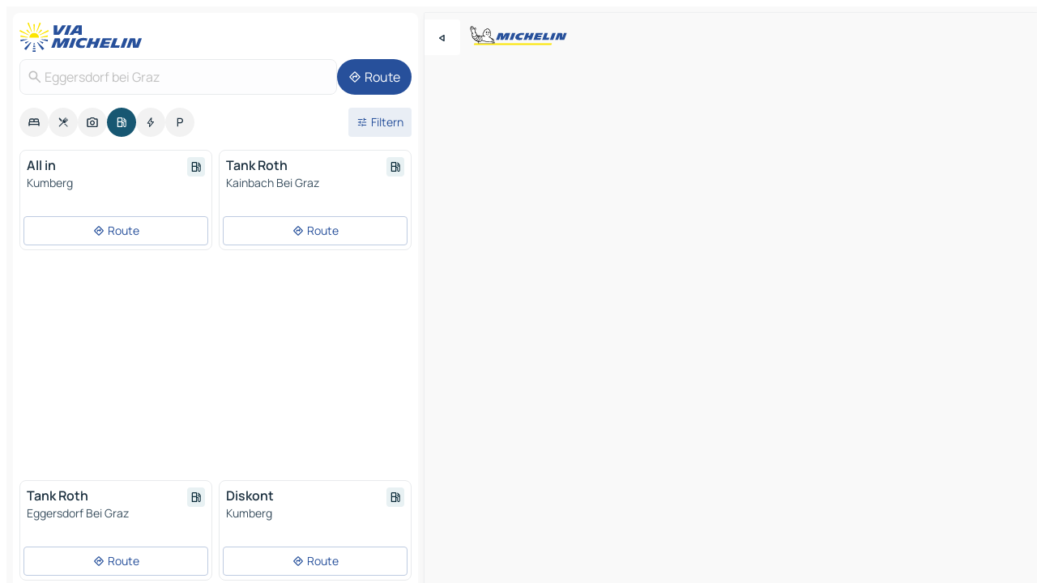

--- FILE ---
content_type: text/html
request_url: https://www.viamichelin.at/karten-stadtplan/tankstellen/osterreich/steiermark/graz_umgebung/eggersdorf_bei_graz-8063
body_size: 11454
content:
<!doctype html>
<html lang="de">

<head>
	<meta charset="utf-8" />
	<meta name="viewport" content="width=device-width, initial-scale=1, maximum-scale=1, user-scalable=no" />
	<meta name="apple-itunes-app" content="app-id=443142682" />
	<!-- start app -->
	
		<link href="../../../../../_app/immutable/assets/vnd.D6Q4K2v3.css" rel="stylesheet">
		<link href="../../../../../_app/immutable/assets/lib.C_dvSNBa.css" rel="stylesheet">
		<link href="../../../../../_app/immutable/assets/vnd.Dmjc78Y1.css" rel="stylesheet">
		<link href="../../../../../_app/immutable/assets/0.CLOjV44I.css" rel="stylesheet">
		<link href="../../../../../_app/immutable/assets/2.DTvqgUuk.css" rel="stylesheet">
		<link href="../../../../../_app/immutable/assets/10.C0zcU66-.css" rel="stylesheet"><!--1xg1a3p--><!--[!--><!--]--> <!--[--><!--[--><link rel="preconnect" href="https://map7.viamichelin.com"/> <link rel="dns-prefetch" href="https://map7.viamichelin.com"/><link rel="preconnect" href="https://map8.viamichelin.com"/> <link rel="dns-prefetch" href="https://map8.viamichelin.com"/><link rel="preconnect" href="https://map9.viamichelin.com"/> <link rel="dns-prefetch" href="https://map9.viamichelin.com"/><link rel="preconnect" href="https://sdk.privacy-center.org"/> <link rel="dns-prefetch" href="https://sdk.privacy-center.org"/><!--]--><!--]--> <!--[--><!--[--><!--]--><!--]--> <meta name="description" content="Finden Sie die Tankstellen in Eggersdorf bei Graz mit aktuellem Kraftstoffpreis. Suchen Sie eine Tankstelle und lassen Sie sich die genauen Koordinaten auf der ViaMichelin-Landkarte anzeigen."/> <meta property="og:type" content="website"/> <meta property="og:site_name" content="ViaMichelin"/> <!--[--><meta property="og:title" content="Tanken Eggersdorf bei Graz - Finden Sie Ihre Tankstelle - ViaMichelin"/><!--]--> <!--[--><meta property="og:description" content="Finden Sie die Tankstellen in Eggersdorf bei Graz mit aktuellem Kraftstoffpreis. Suchen Sie eine Tankstelle und lassen Sie sich die genauen Koordinaten auf der ViaMichelin-Landkarte anzeigen."/><!--]--> <!--[--><meta property="og:image" content="https://www.viamichelin.at/_app/immutable/assets/logo-social.CPCa_Ogs.png"/><!--]--> <!--[!--><!--]--> <!--[--><link rel="alternate" href="https://fr.viamichelin.be/cartes-plans/stations-service/autriche/styrie/graz/eggersdorf_bei_graz-8063" hreflang="fr-be"/><link rel="alternate" href="https://nl.viamichelin.be/kaarten-plattegronden/tankstations/oostenrijk/stiermarken/graz_umgebung/eggersdorf_bei_graz-8063" hreflang="nl-be"/><link rel="alternate" href="https://de.viamichelin.ch/karten-stadtplan/tankstellen/osterreich/steiermark/graz_umgebung/eggersdorf_bei_graz-8063" hreflang="de-ch"/><link rel="alternate" href="https://fr.viamichelin.ch/cartes-plans/stations-service/autriche/styrie/graz/eggersdorf_bei_graz-8063" hreflang="fr-ch"/><link rel="alternate" href="https://it.viamichelin.ch/mappe-piantine/stazioni-di-servizio/austria/stiria/distretto_di_graz_regione/eggersdorf_bei_graz-8063" hreflang="it-ch"/><link rel="alternate" href="https://www.viamichelin.com/maps/service-stations/austria/styria/graz/eggersdorf_bei_graz-8063" hreflang="en"/><link rel="alternate" href="https://www.viamichelin.de/karten-stadtplan/tankstellen/osterreich/steiermark/graz_umgebung/eggersdorf_bei_graz-8063" hreflang="de"/><link rel="alternate" href="https://www.viamichelin.es/mapas-planos/estaciones-servicio/austria/estiria/graz_umgebung/eggersdorf_bei_graz-8063" hreflang="es"/><link rel="alternate" href="https://www.viamichelin.fr/cartes-plans/stations-service/autriche/styrie/graz/eggersdorf_bei_graz-8063" hreflang="fr"/><link rel="alternate" href="https://www.viamichelin.it/mappe-piantine/stazioni-di-servizio/austria/stiria/distretto_di_graz_regione/eggersdorf_bei_graz-8063" hreflang="it"/><link rel="alternate" href="https://www.viamichelin.ie/maps/service-stations/austria/styria/graz/eggersdorf_bei_graz-8063" hreflang="en-ie"/><link rel="alternate" href="https://www.viamichelin.nl/kaarten-plattegronden/tankstations/oostenrijk/stiermarken/graz_umgebung/eggersdorf_bei_graz-8063" hreflang="nl"/><link rel="alternate" href="https://www.viamichelin.pt/mapas-plantas/estacoes-servico/austria/estiria/graz_umgebung/eggersdorf_bei_graz-8063" hreflang="pt"/><link rel="alternate" href="https://www.viamichelin.co.uk/maps/service-stations/austria/styria/graz/eggersdorf_bei_graz-8063" hreflang="en-gb"/><!--]--> <!--[!--><!--]--><!----><title>Tanken Eggersdorf bei Graz - Finden Sie Ihre Tankstelle - ViaMichelin</title>
	<!-- end app -->

	<meta name="google-site-verification" content="CL-uzYwnXGfxSiXbXpzdq8blL31U9EV5TJbwJNWnml4" />

	<link rel="icon" href="../../../../../favicon.png" />

	<!-- Start Consent -->
	<script nonce="wLIR1xnlpy4XjUVdb8GkoA==" id="spcloader" async fetchpriority="high" type="text/javascript"
		src="https://sdk.privacy-center.org/a1a55c7f-7f45-4e4b-80ac-b48e44c2fe99/loader.js?target=www.viamichelin.at"></script>
	<script nonce="wLIR1xnlpy4XjUVdb8GkoA==" type="text/javascript" async>
			window.didomiOnReady = window.didomiOnReady || [];
			window.didomiEventListeners = window.didomiEventListeners || [];

			window.didomiEventListeners.push(
				{
					event: "notice.shown",
					listener() {
						const $link = document.querySelector(
							".didomi-notice-view-partners-link-in-text"
						);
						if (!$link) {
							return;
						}
						$link.removeAttribute("href");
						$link.addEventListener("click", () => {
							Didomi.preferences.show("vendors");
						});
					},
				},
				{
					event: "notice.clickagree",
					listener() {
						window.postMessage({ type: 'didomi_clickagree'})
					}
				}
			);

			window.didomiConfig = {
				user: {
					bots: {
						consentRequired: false,
					},
				},
				preferences: {
					showWhenConsentIsMissing: false,
				},
			};

			window.gdprAppliesGlobally = true;
			// prettier-ignore
			!function(){function t(e){if(!window.frames[e]){if(document.body&&document.body.firstChild){let a=document.body,n=document.createElement("iframe");n.style.display="none",n.name=e,n.title=e,a.insertBefore(n,a.firstChild)}else setTimeout(function(){t(e)},5)}}function e(t,e,a,n,i){function r(t,a,n,r){if("function"!=typeof n)return;window[e]||(window[e]=[]);let s=!1;i&&(s=i(t,r,n)),s||window[e].push({command:t,version:a,callback:n,parameter:r})}function s(e){if(!window[t]||!0!==window[t].stub||!e.data)return;let i="string"==typeof e.data,r;try{r=i?JSON.parse(e.data):e.data}catch(s){return}if(r[a]){let f=r[a];window[t](f.command,f.version,function(t,a){let r={};r[n]={returnValue:t,success:a,callId:f.callId},e.source.postMessage(i?JSON.stringify(r):r,"*")},f.parameter)}}r.stub=!0,r.stubVersion=2,"function"!=typeof window[t]&&(window[t]=r,window.addEventListener?window.addEventListener("message",s,!1):window.attachEvent("onmessage",s))}e("__uspapi","__uspapiBuffer","__uspapiCall","__uspapiReturn"),t("__uspapiLocator"),e("__tcfapi","__tcfapiBuffr","__tcl","__tcfapiReturn"),t("__tcfapiLocator")}();
		</script>
	<!-- End Consent -->

	<!-- Start Google tag manager -->
	<script src="https://www.googletagmanager.com/gtag/js?id=G-PEG04PYE3L" defer type="didomi/javascript"
		nonce="wLIR1xnlpy4XjUVdb8GkoA==" fetchpriority="low"></script>
	<script nonce="wLIR1xnlpy4XjUVdb8GkoA==" type="text/javascript" defer>
			window.dataLayer = window.dataLayer || [];
			function gtag() {
				dataLayer.push(arguments);
			}
			gtag('js', new Date());
			gtag('config', 'G-PEG04PYE3L', { send_page_view: false });
		</script>
	<!-- End Google tag manager -->
</head>

<body data-sveltekit-preload-data="hover" class="text-body">
	<div style="display: contents"><!--[--><!--[--><!----><!--[--><!--]--> <!--[--><!----><div class="main-container bg-neutral-weak homepage svelte-9k52vj" style="--bottomsheet-height-offset: -100px;"><div class="map svelte-9k52vj"><div class="h-full w-full md:shadow-smooth-block md:relative svelte-6wt9i2" data-testid="map-container"><!--[!--><!--]--></div><!----> <!--[--><div class="absolute top-4 left-0 size-11 z-ontop hidden md:block"><button type="button" class="btn-filled-white btn-md rd-l-0 min-w-max"><!--[!--><!--[--><!----><span class="flex w-max size-3.5"><!--[--><!----><span class="icon-arrow-back-left inline-block"><!----></span><!----><!--]--><!----></span><!----><!--]--> <!--[!--><!--]--> <!--[!--><!--]--><!--]--> <!--[!--><!--]--></button><!----></div><!--]--> <img src="/_app/immutable/assets/vm-logo-bib-michelin.Dd_LzvJh.svg" alt="Michelin" class="absolute left-14 top-6 md:block hidden z-hover" height="24" width="120"/> <img height="32" width="126" src="/_app/immutable/assets/vm-logo-large.BEgj6SJ1.svg" alt="ViaMichelin" class="absolute-center-x top-2 md:hidden z-hover"/></div> <!--[!--><!--]--> <div class="slot-container md:p-2 md:pr-0 md:h-dvh printable svelte-9k52vj"><div class="md:overflow-hidden md:rd-2 md:h-dvh max-h-full printable"><div class="slot-wrapper h-full scrollbar-thin printable md:bg-neutral-weakest svelte-9k52vj"><!--[!--><!--]--> <!--[--><!----><!--[--><!----><!--[!--><!----><div class="translate-slide-offset md:block svelte-5lb488" style="--slide-offset: 0px;"><img src="/_app/immutable/assets/vm-logo-bib-michelin.Dd_LzvJh.svg" alt="Michelin" class="absolute top-[var(--top)] right-[var(--right)] md:hidden" style="--top: -24px; --right: 8px;" height="24" width="120"/> <div><div><div class="searchtools w-full md:flex md:flex-wrap md:gap-4 md:bg-transparent md:px-2 md:pt-2 svelte-1kj4v11" data-testid="map-search-panel"><!--[!--><!--]--> <!--[!--><div class="hidden md:block w-full"><header role="banner" class="flex items-center w-full py-1 justify-between md:py-0"><!--[!--><!--[--><a href="../../../../../" class="block py-1 pr-2 shrink-0" aria-label="Zurück zur Homepage" data-sveltekit-preload-data="tap"><img class="h-9 cover-left" src="/_app/immutable/assets/vm-logo-large.BEgj6SJ1.svg" alt="ViaMichelin" width="152" height="36"/></a><!--]--><!--]--> <!--[!--><!--[!--><!--]--><!--]--></header><!----></div><!--]--> <div class="flex gap-2 w-full md:p-0 md:bg-transparent border-coloredneutral-weakest rounded-full p-2"><div class="search relative w-full min-w-0  svelte-oeoh2d"><label for="address-search" class="text-sm"> <span class="input-container flex items-center p-2 w-full text-5 gap-1 rd-2 relative b-solid b-0.5 border-coloredneutral-weakest element-disabled bg-neutral-soft text-neutral svelte-xzp1b6"><!--[--><!----><span class="icon-search inline-block w-5 "><!----></span><!----><!--]--> <input type="text" id="address-search" class="input min-w-0 text-md text-coloredneutral b-0 flex-grow bg-transparent placeholder:text-neutral disabled:text-neutral svelte-xzp1b6" placeholder="Wohin gehen wir?" aria-label="Wohin gehen wir?" disabled autocomplete="off" value="Eggersdorf bei Graz"/> <!--[!--><!--]--> <!--[!--><!--]--></span></label><!----> <ul class="results rd-2 absolute z-hover w-full m-0 mt-1 p-0 shadow-smooth-bottom-2 bg-neutral-weakest text-coloredneutral text-md svelte-oeoh2d" role="listbox" aria-label="Suchergebnisse"><!--[!--><!--]--><!----> <!--[!--><!--]--><!----> <!--[!--><!--[!--><!--]--><!--]--><!----></ul></div><!----> <!--[--><button type="button" aria-label="Route" class="btn-filled-primary btn-md z-infront rounded-full min-w-max"><!--[!--><!--[--><!----><span class="flex w-max"><!--[--><!----><span class="icon-directions inline-block"><!----></span><!----><!--]--><!----></span><!----><!--]--> <!--[--><span class="ml-1">Route</span><!--]--> <!--[!--><!--]--><!--]--> <!--[!--><!--]--></button><!--]--></div></div></div><!----></div></div> <div class="poi-container relative z-1 md:block bg-neutral-weakest md:bg-transparent block svelte-5lb488"><button type="button" class="handle relative w-full p-4 rd-2 b-0 grid place-items-center bg-transparent md:hidden" aria-label="Das Panel öffnen" style="height: 40px;"><span class="rd-2 w-20 h-2 bg-base-15"></span></button><!----> <div class="mt-4"><div class="mb-2 px-2"><div class="flex justify-between flex-nowrap flex-row-reverse"><div class="grow-3 order-2"><div class="flex gap-1 flex-wrap" role="listbox" aria-multiselectable="true" aria-orientation="horizontal" aria-label="Interessante Orte"><!--[--><!--[!--><button type="button" role="option" title="Suche Unterkünfte" aria-selected="false" aria-label="Suche Unterkünfte" class="whitespace-nowrap flex justify-center items-center text-md gap-1 b-0 cursor-pointer rounded-full p-2.5 bg-neutral-soft hover:bg-coloredneutral-weak text-coloredneutral svelte-f2zwv4 aspect-ratio-1"><!--[!--><!--[--><!----><span class="flex w-max"><!--[--><!----><span class="icon-hotel inline-block"><!----></span><!----><!--]--><!----></span><!----><!--]--> <!--[!--><!--]--> <!--[!--><!--]--><!--]--></button><!--]--><!--[!--><button type="button" role="option" title="Suche Restaurants" aria-selected="false" aria-label="Suche Restaurants" class="whitespace-nowrap flex justify-center items-center text-md gap-1 b-0 cursor-pointer rounded-full p-2.5 bg-neutral-soft hover:bg-coloredneutral-weak text-coloredneutral svelte-f2zwv4 aspect-ratio-1"><!--[!--><!--[--><!----><span class="flex w-max"><!--[--><!----><span class="icon-restaurant inline-block"><!----></span><!----><!--]--><!----></span><!----><!--]--> <!--[!--><!--]--> <!--[!--><!--]--><!--]--></button><!--]--><!--[!--><button type="button" role="option" title="Suche Tourismus" aria-selected="false" aria-label="Suche Tourismus" class="whitespace-nowrap flex justify-center items-center text-md gap-1 b-0 cursor-pointer rounded-full p-2.5 bg-neutral-soft hover:bg-coloredneutral-weak text-coloredneutral svelte-f2zwv4 aspect-ratio-1"><!--[!--><!--[--><!----><span class="flex w-max"><!--[--><!----><span class="icon-tourism inline-block"><!----></span><!----><!--]--><!----></span><!----><!--]--> <!--[!--><!--]--> <!--[!--><!--]--><!--]--></button><!--]--><!--[!--><button type="button" role="option" title="Suche Tankstellen" aria-selected="true" aria-label="Suche Tankstellen" class="whitespace-nowrap flex justify-center items-center text-md gap-1 b-0 cursor-pointer rounded-full p-2.5 bg-fuel text-neutral-weakest hover:bg-fuel-soft svelte-f2zwv4 aspect-ratio-1"><!--[!--><!--[--><!----><span class="flex w-max"><!--[--><!----><span class="icon-energy-pump inline-block"><!----></span><!----><!--]--><!----></span><!----><!--]--> <!--[!--><!--]--> <!--[!--><!--]--><!--]--></button><!--]--><!--[!--><button type="button" role="option" title="Suche Ladestationen" aria-selected="false" aria-label="Suche Ladestationen" class="whitespace-nowrap flex justify-center items-center text-md gap-1 b-0 cursor-pointer rounded-full p-2.5 bg-neutral-soft hover:bg-coloredneutral-weak text-coloredneutral svelte-f2zwv4 aspect-ratio-1"><!--[!--><!--[--><!----><span class="flex w-max"><!--[--><!----><span class="icon-flash inline-block"><!----></span><!----><!--]--><!----></span><!----><!--]--> <!--[!--><!--]--> <!--[!--><!--]--><!--]--></button><!--]--><!--[!--><button type="button" role="option" title="Suche Parkplätze" aria-selected="false" aria-label="Suche Parkplätze" class="whitespace-nowrap flex justify-center items-center text-md gap-1 b-0 cursor-pointer rounded-full p-2.5 bg-neutral-soft hover:bg-coloredneutral-weak text-coloredneutral svelte-f2zwv4 aspect-ratio-1"><!--[!--><!--[--><!----><span class="flex w-max"><!--[--><!----><span class="icon-parking inline-block"><!----></span><!----><!--]--><!----></span><!----><!--]--> <!--[!--><!--]--> <!--[!--><!--]--><!--]--></button><!--]--><!--]--></div><!----></div> <!--[--><div class="ml-2 relative order-1"><button type="button" aria-label="Filter öffnen" class="btn-filled-light btn-sm relative filter-button min-w-max"><!--[!--><!--[--><!----><span class="flex w-max"><!--[--><!----><span class="icon-tune inline-block"><!----></span><!----><!--]--><!----></span><!----><!--]--> <!--[--><span class="ml-1">Filtern</span><!--]--> <!--[!--><!--]--><!--]--> <!--[--><!--[!--><!--]--><!----><!--]--></button><!----></div><!--]--></div> <div class="date-range-picker-container min-w-0 w-full order--1 mt-2"><div class="flex items-start gap-2"><!--[!--><!--]--></div></div></div><!----> <!--[!--><!--]--> <!--[--><ul data-testid="poilist" class="container m-0 px-2 grid svelte-1qh5ik5"><!--[!--><!--[--><!--[!--><!--[!--><!----><!--[--><!----><li data-testid="poi-card-0" data-category="energy" class="poi-card xs grid text-body border-coloredneutral-weakest bg-neutral-weakest hover:border-transparent border-1 border-solid rd-2 relative with-shadow vertical svelte-1ci3g67" role="none"><a href="?bounds=15.532374~47.0842351~15.658626~47.1687263&amp;itinerary=&amp;poiCategories=8&amp;selectedAddress=%7B%22address%22%3A%22Eggersdorf+bei+Graz%22%2C%22city%22%3A%22Eggersdorf+bei+Graz%22%2C%22coordinates%22%3A%7B%22lat%22%3A47.122972%2C%22lng%22%3A15.599367%7D%2C%22countryCode%22%3A%22AUT%22%2C%22region%22%3A%22Steiermark%22%2C%22zipCode%22%3A%228063%22%2C%22entityType%22%3A%22CITY%22%2C%22boundsSync%22%3Atrue%7D&amp;selectedPoi=150966~SERVICE_GAS_STATION&amp;withCaravan=false" class="decoration-none flex flex-col " data-sveltekit-preload-data="tap"><!--[!--><!--]--> <div class="pt-2 px-2 pb-0 grid h-max"><!--[--><!--[--><!--[--><div class="inline-flex justify-between w-full min-w-0 text-body text-md font-600 gap-x-0.5 text-coloredneutral"><span data-testid="card-title" class="pb-0.5 clamp-lines-2">All in</span> <!--[--><div class="flex items-center justify-center w-max shrink-0  rd-1 p-0.75 bg-fuel-weakest text-fuel-strongest h-6 w-6 undefined svelte-snfjjm"><!--[!--><!--[!--><!--[!--><!--]--> <!--[!--><!--]--> <!--[--><!----><div class="flex w-max"><!--[--><!----><div class="icon-energy-pump inline-block"><!----></div><!----><!--]--><!----></div><!----><!--]--><!--]--><!--]--></div><!--]--></div><!--]--><!--]--> <!--[!--><!--]--> <!--[--><span class="truncate font-400 text-sm text-coloredneutral-soft p-be-1px">Kumberg</span><!--]--> <!--[!--><!--]--> <!--[--><div data-testid="gas-station-fragment" class="grid gap-y-1 text-body text-coloredneutral-soft p-0 pt-1"><!--[--><ul class="grid gap-y-1 text-body text-sm text-coloredneutral-soft p-0"><!--[--><!--]--></ul><!--]--> <!--[!--><!--]--> <!--[!--><!--]--></div><!--]--> <!--[!--><!--]--> <!--[!--><!--]--><!--]--></div><!----></a> <div class="button-wrapper p-1 p-bs-3px"><!--[!--><!--[!--><!--[!--><button type="button" class="btn-outline-light btn-sm w-full overflow-hidden"><!--[!--><!--[--><!----><span class="flex w-max"><!--[--><!----><span class="icon-directions inline-block"><!----></span><!----><!--]--><!----></span><!----><!--]--> <!--[--><span class="ml-1 undefined text-wrap-balance">Route</span><!--]--> <!--[!--><!--]--><!--]--> <!--[!--><!--]--></button><!--]--><!--]--><!--]--></div><!----><!----></li><!----><!--]--><!----><!--]--><!--]--><!--[!--><!--[!--><!----><!--[--><!----><li data-testid="poi-card-1" data-category="energy" class="poi-card xs grid text-body border-coloredneutral-weakest bg-neutral-weakest hover:border-transparent border-1 border-solid rd-2 relative with-shadow vertical svelte-1ci3g67" role="none"><a href="?bounds=15.532374~47.0842351~15.658626~47.1687263&amp;itinerary=&amp;poiCategories=8&amp;selectedAddress=%7B%22address%22%3A%22Eggersdorf+bei+Graz%22%2C%22city%22%3A%22Eggersdorf+bei+Graz%22%2C%22coordinates%22%3A%7B%22lat%22%3A47.122972%2C%22lng%22%3A15.599367%7D%2C%22countryCode%22%3A%22AUT%22%2C%22region%22%3A%22Steiermark%22%2C%22zipCode%22%3A%228063%22%2C%22entityType%22%3A%22CITY%22%2C%22boundsSync%22%3Atrue%7D&amp;selectedPoi=151261~SERVICE_GAS_STATION&amp;withCaravan=false" class="decoration-none flex flex-col " data-sveltekit-preload-data="tap"><!--[!--><!--]--> <div class="pt-2 px-2 pb-0 grid h-max"><!--[--><!--[--><!--[--><div class="inline-flex justify-between w-full min-w-0 text-body text-md font-600 gap-x-0.5 text-coloredneutral"><span data-testid="card-title" class="pb-0.5 clamp-lines-2">Tank Roth</span> <!--[--><div class="flex items-center justify-center w-max shrink-0  rd-1 p-0.75 bg-fuel-weakest text-fuel-strongest h-6 w-6 undefined svelte-snfjjm"><!--[!--><!--[!--><!--[!--><!--]--> <!--[!--><!--]--> <!--[--><!----><div class="flex w-max"><!--[--><!----><div class="icon-energy-pump inline-block"><!----></div><!----><!--]--><!----></div><!----><!--]--><!--]--><!--]--></div><!--]--></div><!--]--><!--]--> <!--[!--><!--]--> <!--[--><span class="truncate font-400 text-sm text-coloredneutral-soft p-be-1px">Kainbach Bei Graz</span><!--]--> <!--[!--><!--]--> <!--[--><div data-testid="gas-station-fragment" class="grid gap-y-1 text-body text-coloredneutral-soft p-0 pt-1"><!--[--><ul class="grid gap-y-1 text-body text-sm text-coloredneutral-soft p-0"><!--[--><!--]--></ul><!--]--> <!--[!--><!--]--> <!--[!--><!--]--></div><!--]--> <!--[!--><!--]--> <!--[!--><!--]--><!--]--></div><!----></a> <div class="button-wrapper p-1 p-bs-3px"><!--[!--><!--[!--><!--[!--><button type="button" class="btn-outline-light btn-sm w-full overflow-hidden"><!--[!--><!--[--><!----><span class="flex w-max"><!--[--><!----><span class="icon-directions inline-block"><!----></span><!----><!--]--><!----></span><!----><!--]--> <!--[--><span class="ml-1 undefined text-wrap-balance">Route</span><!--]--> <!--[!--><!--]--><!--]--> <!--[!--><!--]--></button><!--]--><!--]--><!--]--></div><!----><!----></li><!----><!--]--><!----><!--]--><!--]--><!--[--><li class="flex justify-center ad"><!----><div class="flex items-center justify-center relative h-70 w-75"><!----><div id="div-gpt-ad-mpu_haut" class="ad size-full max-h-[var(--height)] max-w-[var(--width)] overflow-hidden md:max-h-[var(--md-height)] md:max-w-[var(--md-width)] div-gpt-ad-mpu_haut svelte-15hg1g9" style=" --width:300px; --height:250px; --md-width:300px; --md-height:250px; " data-testid="ad-poi-list"></div><!----><!----></div><!----></li><!--]--><!--[!--><!--[!--><!----><!--[--><!----><li data-testid="poi-card-3" data-category="energy" class="poi-card xs grid text-body border-coloredneutral-weakest bg-neutral-weakest hover:border-transparent border-1 border-solid rd-2 relative with-shadow vertical svelte-1ci3g67" role="none"><a href="?bounds=15.532374~47.0842351~15.658626~47.1687263&amp;itinerary=&amp;poiCategories=8&amp;selectedAddress=%7B%22address%22%3A%22Eggersdorf+bei+Graz%22%2C%22city%22%3A%22Eggersdorf+bei+Graz%22%2C%22coordinates%22%3A%7B%22lat%22%3A47.122972%2C%22lng%22%3A15.599367%7D%2C%22countryCode%22%3A%22AUT%22%2C%22region%22%3A%22Steiermark%22%2C%22zipCode%22%3A%228063%22%2C%22entityType%22%3A%22CITY%22%2C%22boundsSync%22%3Atrue%7D&amp;selectedPoi=152105~SERVICE_GAS_STATION&amp;withCaravan=false" class="decoration-none flex flex-col " data-sveltekit-preload-data="tap"><!--[!--><!--]--> <div class="pt-2 px-2 pb-0 grid h-max"><!--[--><!--[--><!--[--><div class="inline-flex justify-between w-full min-w-0 text-body text-md font-600 gap-x-0.5 text-coloredneutral"><span data-testid="card-title" class="pb-0.5 clamp-lines-2">Tank Roth</span> <!--[--><div class="flex items-center justify-center w-max shrink-0  rd-1 p-0.75 bg-fuel-weakest text-fuel-strongest h-6 w-6 undefined svelte-snfjjm"><!--[!--><!--[!--><!--[!--><!--]--> <!--[!--><!--]--> <!--[--><!----><div class="flex w-max"><!--[--><!----><div class="icon-energy-pump inline-block"><!----></div><!----><!--]--><!----></div><!----><!--]--><!--]--><!--]--></div><!--]--></div><!--]--><!--]--> <!--[!--><!--]--> <!--[--><span class="truncate font-400 text-sm text-coloredneutral-soft p-be-1px">Eggersdorf Bei Graz</span><!--]--> <!--[!--><!--]--> <!--[--><div data-testid="gas-station-fragment" class="grid gap-y-1 text-body text-coloredneutral-soft p-0 pt-1"><!--[--><ul class="grid gap-y-1 text-body text-sm text-coloredneutral-soft p-0"><!--[--><!--]--></ul><!--]--> <!--[!--><!--]--> <!--[!--><!--]--></div><!--]--> <!--[!--><!--]--> <!--[!--><!--]--><!--]--></div><!----></a> <div class="button-wrapper p-1 p-bs-3px"><!--[!--><!--[!--><!--[!--><button type="button" class="btn-outline-light btn-sm w-full overflow-hidden"><!--[!--><!--[--><!----><span class="flex w-max"><!--[--><!----><span class="icon-directions inline-block"><!----></span><!----><!--]--><!----></span><!----><!--]--> <!--[--><span class="ml-1 undefined text-wrap-balance">Route</span><!--]--> <!--[!--><!--]--><!--]--> <!--[!--><!--]--></button><!--]--><!--]--><!--]--></div><!----><!----></li><!----><!--]--><!----><!--]--><!--]--><!--[!--><!--[!--><!----><!--[--><!----><li data-testid="poi-card-4" data-category="energy" class="poi-card xs grid text-body border-coloredneutral-weakest bg-neutral-weakest hover:border-transparent border-1 border-solid rd-2 relative with-shadow vertical svelte-1ci3g67" role="none"><a href="?bounds=15.532374~47.0842351~15.658626~47.1687263&amp;itinerary=&amp;poiCategories=8&amp;selectedAddress=%7B%22address%22%3A%22Eggersdorf+bei+Graz%22%2C%22city%22%3A%22Eggersdorf+bei+Graz%22%2C%22coordinates%22%3A%7B%22lat%22%3A47.122972%2C%22lng%22%3A15.599367%7D%2C%22countryCode%22%3A%22AUT%22%2C%22region%22%3A%22Steiermark%22%2C%22zipCode%22%3A%228063%22%2C%22entityType%22%3A%22CITY%22%2C%22boundsSync%22%3Atrue%7D&amp;selectedPoi=18721630~SERVICE_GAS_STATION&amp;withCaravan=false" class="decoration-none flex flex-col " data-sveltekit-preload-data="tap"><!--[!--><!--]--> <div class="pt-2 px-2 pb-0 grid h-max"><!--[--><!--[--><!--[--><div class="inline-flex justify-between w-full min-w-0 text-body text-md font-600 gap-x-0.5 text-coloredneutral"><span data-testid="card-title" class="pb-0.5 clamp-lines-2">Diskont</span> <!--[--><div class="flex items-center justify-center w-max shrink-0  rd-1 p-0.75 bg-fuel-weakest text-fuel-strongest h-6 w-6 undefined svelte-snfjjm"><!--[!--><!--[!--><!--[!--><!--]--> <!--[!--><!--]--> <!--[--><!----><div class="flex w-max"><!--[--><!----><div class="icon-energy-pump inline-block"><!----></div><!----><!--]--><!----></div><!----><!--]--><!--]--><!--]--></div><!--]--></div><!--]--><!--]--> <!--[!--><!--]--> <!--[--><span class="truncate font-400 text-sm text-coloredneutral-soft p-be-1px">Kumberg</span><!--]--> <!--[!--><!--]--> <!--[--><div data-testid="gas-station-fragment" class="grid gap-y-1 text-body text-coloredneutral-soft p-0 pt-1"><!--[--><ul class="grid gap-y-1 text-body text-sm text-coloredneutral-soft p-0"><!--[--><!--]--></ul><!--]--> <!--[!--><!--]--> <!--[!--><!--]--></div><!--]--> <!--[!--><!--]--> <!--[!--><!--]--><!--]--></div><!----></a> <div class="button-wrapper p-1 p-bs-3px"><!--[!--><!--[!--><!--[!--><button type="button" class="btn-outline-light btn-sm w-full overflow-hidden"><!--[!--><!--[--><!----><span class="flex w-max"><!--[--><!----><span class="icon-directions inline-block"><!----></span><!----><!--]--><!----></span><!----><!--]--> <!--[--><span class="ml-1 undefined text-wrap-balance">Route</span><!--]--> <!--[!--><!--]--><!--]--> <!--[!--><!--]--></button><!--]--><!--]--><!--]--></div><!----><!----></li><!----><!--]--><!----><!--]--><!--]--><!--]--><!--]--></ul><!--]--><!----> <!--[!--><!--]--></div> <!--[!--><!--]--> <!--[!--><!--]--> <!--[--><!--[!--><!--]--><!--]--> <footer role="contentinfo" data-sveltekit-preload-data="tap" class="bg-neutral-weakest flex flex-col gap-6 p-2 pb-0  svelte-1b4fnhr"><div class="flex flex-col gap-4 "><div class="flex justify-between"><img src="/_app/immutable/assets/vm-logo-bib-michelin.Dd_LzvJh.svg" alt="Michelin" height="24" width="120"/> <button type="button" class="btn-outline-primary btn-md min-w-max"><!--[!--><!--[--><!----><span class="flex w-max"><!--[--><!----><span class="icon-flag-at inline-block"><!----></span><!----><!--]--><!----></span><!----><!--]--> <!--[--><span class="ml-1">Deutsch - Österreich</span><!--]--> <!--[!--><!--]--><!--]--> <!--[!--><!--]--></button><!----></div> <div class="flex flex-col md:flex-row md:flex-wrap gap-4"><!--[!--><!--]--> <a href="https://www.viamichelin.de/magazine/?utm_source=viamichelin_web&amp;utm_medium=browse_button" class="min-w-max btn-filled-light btn-md svelte-1b8k1k" rel="external noopener" target="_blank"><!--[!--><!--[--><!----><div class="flex w-max"><!--[--><!----><div class="icon-menu-book inline-block"><!----></div><!----><!--]--><!----></div><!----><!--]--> <!--[--><span class="px-1">Das Info-Magazin ViaMichelin durchsuchen</span><!--]--> <!--[!--><!--]--><!--]--></a><!----></div></div> <!--[!--><!--]--> <!--[!--><!--]--><!----> <!--[--><!--[--><ol itemscope="" itemtype="http://schema.org/BreadcrumbList" class="breadcrumbs flex flex-wrap p-0 items-center whitespace-nowrap svelte-qo6nxf"><li itemprop="itemListElement" itemtype="http://schema.org/ListItem" itemscope="" class="svelte-qo6nxf"><a href="/" class="link inline svelte-1b8k1k" itemprop="item"><!--[--><span itemprop="name">Home</span><!----><!--]--></a><!----> <meta itemprop="position" content="0"/></li> <!--[--><!--[--><li itemprop="itemListElement" itemtype="http://schema.org/ListItem" itemscope="" class="svelte-qo6nxf"><!--[--><a href="/" class="link inline svelte-1b8k1k" itemprop="item" data-sveltekit-preload-data="off"><!--[--><span itemprop="name">Karten Stadtplan</span><!----><!--]--></a><!--]--> <meta itemprop="position" content="1"/></li><!--]--><!--[--><li itemprop="itemListElement" itemtype="http://schema.org/ListItem" itemscope="" class="svelte-qo6nxf"><!--[--><a href="/karten-stadtplan/tankstellen" class="link inline svelte-1b8k1k" itemprop="item" data-sveltekit-preload-data="off"><!--[--><span itemprop="name">Tankstellen</span><!----><!--]--></a><!--]--> <meta itemprop="position" content="2"/></li><!--]--><!--[--><li itemprop="itemListElement" itemtype="http://schema.org/ListItem" itemscope="" class="svelte-qo6nxf"><!--[--><a href="/karten-stadtplan/tankstellen/osterreich" class="link inline svelte-1b8k1k" itemprop="item" data-sveltekit-preload-data="off"><!--[--><span itemprop="name">Österreich</span><!----><!--]--></a><!--]--> <meta itemprop="position" content="3"/></li><!--]--><!--[--><li itemprop="itemListElement" itemtype="http://schema.org/ListItem" itemscope="" class="svelte-qo6nxf"><!--[--><a href="/karten-stadtplan/tankstellen/osterreich/steiermark" class="link inline svelte-1b8k1k" itemprop="item" data-sveltekit-preload-data="off"><!--[--><span itemprop="name">Steiermark</span><!----><!--]--></a><!--]--> <meta itemprop="position" content="4"/></li><!--]--><!--[--><li itemprop="itemListElement" itemtype="http://schema.org/ListItem" itemscope="" class="svelte-qo6nxf"><!--[--><a href="/karten-stadtplan/tankstellen/osterreich/steiermark/graz_umgebung" class="link inline svelte-1b8k1k" itemprop="item" data-sveltekit-preload-data="off"><!--[--><span itemprop="name">Graz-Umgebung</span><!----><!--]--></a><!--]--> <meta itemprop="position" content="5"/></li><!--]--><!--[--><li itemprop="itemListElement" itemtype="http://schema.org/ListItem" itemscope="" class="svelte-qo6nxf"><!--[!--><span itemprop="name" class="text-md text-neutral-strongest">Eggersdorf bei Graz</span><!--]--> <meta itemprop="position" content="6"/></li><!--]--><!--]--></ol><!--]--> <!--[--><h1 class="text-md font-medium">Tanken Eggersdorf bei Graz - Finden Sie Ihre Tankstelle - ViaMichelin</h1><!--]--> <!--[--><!--[!--><p class="description">Finden Sie die Tankstellen in Eggersdorf bei Graz mit aktuellem Kraftstoffpreis. Suchen Sie eine Tankstelle und lassen Sie sich die genauen Koordinaten auf der ViaMichelin-Landkarte anzeigen.</p><!--]--><!--]--> <!--[!--><!--]--> <!--[--><section class="flex flex-col gap-0 p-0 m-0"><!--[--><h2 class="border-b-1 border-b-solid text-coloredneutral-soft text-bold text-md m-0" data-testid="seo-footer-link-block-title"><button type="button" class="btn-ghost-primary btn-md w-full justify-between min-w-max"><!--[!--><!--[!--><!--]--> <!--[--><span class="mr-1">Eggersdorf bei Graz</span><!--]--> <!--[--><!----><span class="flex w-max"><!--[--><!----><span class="icon-chevron-right inline-block"><!----></span><!----><!--]--><!----></span><!----><!--]--><!--]--> <!--[!--><!--]--></button><!----></h2> <ul data-testid="seo-footer-link-block-list" class="svelte-1ba0xl7"><!--[--><li><a href="/karten-stadtplan/osterreich/steiermark/graz_umgebung/eggersdorf_bei_graz-8063" class="min-w-max link flex justify-start svelte-1b8k1k"><!--[!--><!--[!--><!--]--> <!--[--><span class="px-1">Eggersdorf bei Graz Karten Stadtplan</span><!--]--> <!--[!--><!--]--><!--]--></a><!----></li><li><a href="/karten-stadtplan/verkehr/osterreich/steiermark/graz_umgebung/eggersdorf_bei_graz-8063" class="min-w-max link flex justify-start svelte-1b8k1k"><!--[!--><!--[!--><!--]--> <!--[--><span class="px-1">Eggersdorf bei Graz Verkehr</span><!--]--> <!--[!--><!--]--><!--]--></a><!----></li><li><a href="/karten-stadtplan/hotels/osterreich/steiermark/graz_umgebung/eggersdorf_bei_graz-8063" class="min-w-max link flex justify-start svelte-1b8k1k"><!--[!--><!--[!--><!--]--> <!--[--><span class="px-1">Eggersdorf bei Graz Hotels</span><!--]--> <!--[!--><!--]--><!--]--></a><!----></li><li><a href="/karten-stadtplan/restaurants/osterreich/steiermark/graz_umgebung/eggersdorf_bei_graz-8063" class="min-w-max link flex justify-start svelte-1b8k1k"><!--[!--><!--[!--><!--]--> <!--[--><span class="px-1">Eggersdorf bei Graz Restaurants</span><!--]--> <!--[!--><!--]--><!--]--></a><!----></li><li><a href="/karten-stadtplan/touristische-attraktionen/osterreich/steiermark/graz_umgebung/eggersdorf_bei_graz-8063" class="min-w-max link flex justify-start svelte-1b8k1k"><!--[!--><!--[!--><!--]--> <!--[--><span class="px-1">Eggersdorf bei Graz Touristische Attraktionen</span><!--]--> <!--[!--><!--]--><!--]--></a><!----></li><li><a href="/karten-stadtplan/tankstellen/osterreich/steiermark/graz_umgebung/eggersdorf_bei_graz-8063" class="min-w-max link flex justify-start svelte-1b8k1k"><!--[!--><!--[!--><!--]--> <!--[--><span class="px-1">Eggersdorf bei Graz Tankstellen</span><!--]--> <!--[!--><!--]--><!--]--></a><!----></li><li><a href="/karten-stadtplan/parkplatze/osterreich/steiermark/graz_umgebung/eggersdorf_bei_graz-8063" class="min-w-max link flex justify-start svelte-1b8k1k"><!--[!--><!--[!--><!--]--> <!--[--><span class="px-1">Eggersdorf bei Graz Parkplätze</span><!--]--> <!--[!--><!--]--><!--]--></a><!----></li><!--]--></ul><!--]--> <!--[--><h2 class="border-b-1 border-b-solid text-coloredneutral-soft text-bold text-md m-0" data-testid="seo-footer-link-block-title"><button type="button" class="btn-ghost-primary btn-md w-full justify-between min-w-max"><!--[!--><!--[!--><!--]--> <!--[--><span class="mr-1">Routenplaner</span><!--]--> <!--[--><!----><span class="flex w-max"><!--[--><!----><span class="icon-chevron-right inline-block"><!----></span><!----><!--]--><!----></span><!----><!--]--><!--]--> <!--[!--><!--]--></button><!----></h2> <ul data-testid="seo-footer-link-block-list" class="svelte-1ba0xl7"><!--[--><li><a href="/routenplaner/ergebnisse/eggersdorf_bei_graz-8063-graz_umgebung-steiermark-osterreich-to-graz-8010-graz_(stadt)-steiermark-osterreich" class="min-w-max link flex justify-start svelte-1b8k1k"><!--[!--><!--[!--><!--]--> <!--[--><span class="px-1">Routenplaner Eggersdorf bei Graz - Graz</span><!--]--> <!--[!--><!--]--><!--]--></a><!----></li><li><a href="/routenplaner/ergebnisse/eggersdorf_bei_graz-8063-graz_umgebung-steiermark-osterreich-to-weiz-8160-weiz-steiermark-osterreich" class="min-w-max link flex justify-start svelte-1b8k1k"><!--[!--><!--[!--><!--]--> <!--[--><span class="px-1">Routenplaner Eggersdorf bei Graz - Weiz</span><!--]--> <!--[!--><!--]--><!--]--></a><!----></li><li><a href="/routenplaner/ergebnisse/eggersdorf_bei_graz-8063-graz_umgebung-steiermark-osterreich-to-sankt_ruprecht_an_der_raab-8181-weiz-steiermark-osterreich" class="min-w-max link flex justify-start svelte-1b8k1k"><!--[!--><!--[!--><!--]--> <!--[--><span class="px-1">Routenplaner Eggersdorf bei Graz - Sankt Ruprecht an der Raab</span><!--]--> <!--[!--><!--]--><!--]--></a><!----></li><li><a href="/routenplaner/ergebnisse/eggersdorf_bei_graz-8063-graz_umgebung-steiermark-osterreich-to-kumberg-8062-graz_umgebung-steiermark-osterreich" class="min-w-max link flex justify-start svelte-1b8k1k"><!--[!--><!--[!--><!--]--> <!--[--><span class="px-1">Routenplaner Eggersdorf bei Graz - Kumberg</span><!--]--> <!--[!--><!--]--><!--]--></a><!----></li><li><a href="/routenplaner/ergebnisse/eggersdorf_bei_graz-8063-graz_umgebung-steiermark-osterreich-to-gleisdorf-8200-weiz-steiermark-osterreich" class="min-w-max link flex justify-start svelte-1b8k1k"><!--[!--><!--[!--><!--]--> <!--[--><span class="px-1">Routenplaner Eggersdorf bei Graz - Gleisdorf</span><!--]--> <!--[!--><!--]--><!--]--></a><!----></li><li><a href="/routenplaner/ergebnisse/eggersdorf_bei_graz-8063-graz_umgebung-steiermark-osterreich-to-hart_bei_graz-8075-graz_umgebung-steiermark-osterreich" class="min-w-max link flex justify-start svelte-1b8k1k"><!--[!--><!--[!--><!--]--> <!--[--><span class="px-1">Routenplaner Eggersdorf bei Graz - Hart bei Graz</span><!--]--> <!--[!--><!--]--><!--]--></a><!----></li><li><a href="/routenplaner/ergebnisse/eggersdorf_bei_graz-8063-graz_umgebung-steiermark-osterreich-to-vasoldsberg-8076-graz_umgebung-steiermark-osterreich" class="min-w-max link flex justify-start svelte-1b8k1k"><!--[!--><!--[!--><!--]--> <!--[--><span class="px-1">Routenplaner Eggersdorf bei Graz - Vasoldsberg</span><!--]--> <!--[!--><!--]--><!--]--></a><!----></li><li><a href="/routenplaner/ergebnisse/eggersdorf_bei_graz-8063-graz_umgebung-steiermark-osterreich-to-raaba_grambach-8074-graz_umgebung-steiermark-osterreich" class="min-w-max link flex justify-start svelte-1b8k1k"><!--[!--><!--[!--><!--]--> <!--[--><span class="px-1">Routenplaner Eggersdorf bei Graz - Raaba-Grambach</span><!--]--> <!--[!--><!--]--><!--]--></a><!----></li><li><a href="/routenplaner/ergebnisse/eggersdorf_bei_graz-8063-graz_umgebung-steiermark-osterreich-to-sankt_marein_bei_graz-8323-graz_umgebung-steiermark-osterreich" class="min-w-max link flex justify-start svelte-1b8k1k"><!--[!--><!--[!--><!--]--> <!--[--><span class="px-1">Routenplaner Eggersdorf bei Graz - Sankt Marein bei Graz</span><!--]--> <!--[!--><!--]--><!--]--></a><!----></li><li><a href="/routenplaner/ergebnisse/eggersdorf_bei_graz-8063-graz_umgebung-steiermark-osterreich-to-sankt_margarethen_an_der_raab-8321-weiz-steiermark-osterreich" class="min-w-max link flex justify-start svelte-1b8k1k"><!--[!--><!--[!--><!--]--> <!--[--><span class="px-1">Routenplaner Eggersdorf bei Graz - Sankt Margarethen an der Raab</span><!--]--> <!--[!--><!--]--><!--]--></a><!----></li><li><a href="/routenplaner/ergebnisse/eggersdorf_bei_graz-8063-graz_umgebung-steiermark-osterreich-to-gossendorf-8077-graz_umgebung-steiermark-osterreich" class="min-w-max link flex justify-start svelte-1b8k1k"><!--[!--><!--[!--><!--]--> <!--[--><span class="px-1">Routenplaner Eggersdorf bei Graz - Gössendorf</span><!--]--> <!--[!--><!--]--><!--]--></a><!----></li><li><a href="/routenplaner/ergebnisse/eggersdorf_bei_graz-8063-graz_umgebung-steiermark-osterreich-to-pischelsdorf_in_der_steiermark-8212-weiz-steiermark-osterreich" class="min-w-max link flex justify-start svelte-1b8k1k"><!--[!--><!--[!--><!--]--> <!--[--><span class="px-1">Routenplaner Eggersdorf bei Graz - Pischelsdorf in der Steiermark</span><!--]--> <!--[!--><!--]--><!--]--></a><!----></li><li><a href="/routenplaner/ergebnisse/eggersdorf_bei_graz-8063-graz_umgebung-steiermark-osterreich-to-feldkirchen_bei_graz-8073-graz_umgebung-steiermark-osterreich" class="min-w-max link flex justify-start svelte-1b8k1k"><!--[!--><!--[!--><!--]--> <!--[--><span class="px-1">Routenplaner Eggersdorf bei Graz - Feldkirchen bei Graz</span><!--]--> <!--[!--><!--]--><!--]--></a><!----></li><li><a href="/routenplaner/ergebnisse/eggersdorf_bei_graz-8063-graz_umgebung-steiermark-osterreich-to-sinabelkirchen-8261-weiz-steiermark-osterreich" class="min-w-max link flex justify-start svelte-1b8k1k"><!--[!--><!--[!--><!--]--> <!--[--><span class="px-1">Routenplaner Eggersdorf bei Graz - Sinabelkirchen</span><!--]--> <!--[!--><!--]--><!--]--></a><!----></li><li><a href="/routenplaner/ergebnisse/eggersdorf_bei_graz-8063-graz_umgebung-steiermark-osterreich-to-semriach-8102-graz_umgebung-steiermark-osterreich" class="min-w-max link flex justify-start svelte-1b8k1k"><!--[!--><!--[!--><!--]--> <!--[--><span class="px-1">Routenplaner Eggersdorf bei Graz - Semriach</span><!--]--> <!--[!--><!--]--><!--]--></a><!----></li><li><a href="/routenplaner/ergebnisse/eggersdorf_bei_graz-8063-graz_umgebung-steiermark-osterreich-to-anger-8184-weiz-steiermark-osterreich" class="min-w-max link flex justify-start svelte-1b8k1k"><!--[!--><!--[!--><!--]--> <!--[--><span class="px-1">Routenplaner Eggersdorf bei Graz - Anger</span><!--]--> <!--[!--><!--]--><!--]--></a><!----></li><li><a href="/routenplaner/ergebnisse/eggersdorf_bei_graz-8063-graz_umgebung-steiermark-osterreich-to-fernitz_mellach-8072-graz_umgebung-steiermark-osterreich" class="min-w-max link flex justify-start svelte-1b8k1k"><!--[!--><!--[!--><!--]--> <!--[--><span class="px-1">Routenplaner Eggersdorf bei Graz - Fernitz-Mellach</span><!--]--> <!--[!--><!--]--><!--]--></a><!----></li><li><a href="/routenplaner/ergebnisse/eggersdorf_bei_graz-8063-graz_umgebung-steiermark-osterreich-to-passail-8162-weiz-steiermark-osterreich" class="min-w-max link flex justify-start svelte-1b8k1k"><!--[!--><!--[!--><!--]--> <!--[--><span class="px-1">Routenplaner Eggersdorf bei Graz - Passail</span><!--]--> <!--[!--><!--]--><!--]--></a><!----></li><li><a href="/routenplaner/ergebnisse/eggersdorf_bei_graz-8063-graz_umgebung-steiermark-osterreich-to-judendorf-8111-graz_umgebung-steiermark-osterreich" class="min-w-max link flex justify-start svelte-1b8k1k"><!--[!--><!--[!--><!--]--> <!--[--><span class="px-1">Routenplaner Eggersdorf bei Graz - Judendorf</span><!--]--> <!--[!--><!--]--><!--]--></a><!----></li><li><a href="/routenplaner/ergebnisse/eggersdorf_bei_graz-8063-graz_umgebung-steiermark-osterreich-to-kirchberg_an_der_raab-8324-sudoststeiermark-steiermark-osterreich" class="min-w-max link flex justify-start svelte-1b8k1k"><!--[!--><!--[!--><!--]--> <!--[--><span class="px-1">Routenplaner Eggersdorf bei Graz - Kirchberg an der Raab</span><!--]--> <!--[!--><!--]--><!--]--></a><!----></li><!--]--></ul><!--]--> <!--[--><!--[--><h2 class="border-b-1 border-b-solid text-coloredneutral-soft text-bold text-md m-0" data-testid="seo-footer-link-block-title"><button type="button" class="btn-ghost-primary btn-md w-full justify-between min-w-max"><!--[!--><!--[!--><!--]--> <!--[--><span class="mr-1">Karten Stadtplan</span><!--]--> <!--[--><!----><span class="flex w-max"><!--[--><!----><span class="icon-chevron-right inline-block"><!----></span><!----><!--]--><!----></span><!----><!--]--><!--]--> <!--[!--><!--]--></button><!----></h2> <ul data-testid="seo-footer-link-block-list" class="svelte-1ba0xl7"><!--[--><li><a href="/karten-stadtplan/osterreich/steiermark/graz_(stadt)/graz-8010" class="min-w-max link flex justify-start svelte-1b8k1k"><!--[!--><!--[!--><!--]--> <!--[--><span class="px-1">Karten Stadtplan Graz</span><!--]--> <!--[!--><!--]--><!--]--></a><!----></li><li><a href="/karten-stadtplan/osterreich/steiermark/weiz/weiz-8160" class="min-w-max link flex justify-start svelte-1b8k1k"><!--[!--><!--[!--><!--]--> <!--[--><span class="px-1">Karten Stadtplan Weiz</span><!--]--> <!--[!--><!--]--><!--]--></a><!----></li><li><a href="/karten-stadtplan/osterreich/steiermark/weiz/sankt_ruprecht_an_der_raab-8181" class="min-w-max link flex justify-start svelte-1b8k1k"><!--[!--><!--[!--><!--]--> <!--[--><span class="px-1">Karten Stadtplan Sankt Ruprecht an der Raab</span><!--]--> <!--[!--><!--]--><!--]--></a><!----></li><li><a href="/karten-stadtplan/osterreich/steiermark/graz_umgebung/kumberg-8062" class="min-w-max link flex justify-start svelte-1b8k1k"><!--[!--><!--[!--><!--]--> <!--[--><span class="px-1">Karten Stadtplan Kumberg</span><!--]--> <!--[!--><!--]--><!--]--></a><!----></li><li><a href="/karten-stadtplan/osterreich/steiermark/weiz/gleisdorf-8200" class="min-w-max link flex justify-start svelte-1b8k1k"><!--[!--><!--[!--><!--]--> <!--[--><span class="px-1">Karten Stadtplan Gleisdorf</span><!--]--> <!--[!--><!--]--><!--]--></a><!----></li><li><a href="/karten-stadtplan/osterreich/steiermark/graz_umgebung/hart_bei_graz-8075" class="min-w-max link flex justify-start svelte-1b8k1k"><!--[!--><!--[!--><!--]--> <!--[--><span class="px-1">Karten Stadtplan Hart bei Graz</span><!--]--> <!--[!--><!--]--><!--]--></a><!----></li><li><a href="/karten-stadtplan/osterreich/steiermark/graz_umgebung/vasoldsberg-8076" class="min-w-max link flex justify-start svelte-1b8k1k"><!--[!--><!--[!--><!--]--> <!--[--><span class="px-1">Karten Stadtplan Vasoldsberg</span><!--]--> <!--[!--><!--]--><!--]--></a><!----></li><li><a href="/karten-stadtplan/osterreich/steiermark/graz_umgebung/raaba_grambach-8074" class="min-w-max link flex justify-start svelte-1b8k1k"><!--[!--><!--[!--><!--]--> <!--[--><span class="px-1">Karten Stadtplan Raaba-Grambach</span><!--]--> <!--[!--><!--]--><!--]--></a><!----></li><li><a href="/karten-stadtplan/osterreich/steiermark/graz_umgebung/sankt_marein_bei_graz-8323" class="min-w-max link flex justify-start svelte-1b8k1k"><!--[!--><!--[!--><!--]--> <!--[--><span class="px-1">Karten Stadtplan Sankt Marein bei Graz</span><!--]--> <!--[!--><!--]--><!--]--></a><!----></li><li><a href="/karten-stadtplan/osterreich/steiermark/weiz/sankt_margarethen_an_der_raab-8321" class="min-w-max link flex justify-start svelte-1b8k1k"><!--[!--><!--[!--><!--]--> <!--[--><span class="px-1">Karten Stadtplan Sankt Margarethen an der Raab</span><!--]--> <!--[!--><!--]--><!--]--></a><!----></li><li><a href="/karten-stadtplan/osterreich/steiermark/graz_umgebung/gossendorf-8077" class="min-w-max link flex justify-start svelte-1b8k1k"><!--[!--><!--[!--><!--]--> <!--[--><span class="px-1">Karten Stadtplan Gössendorf</span><!--]--> <!--[!--><!--]--><!--]--></a><!----></li><li><a href="/karten-stadtplan/osterreich/steiermark/weiz/pischelsdorf_in_der_steiermark-8212" class="min-w-max link flex justify-start svelte-1b8k1k"><!--[!--><!--[!--><!--]--> <!--[--><span class="px-1">Karten Stadtplan Pischelsdorf in der Steiermark</span><!--]--> <!--[!--><!--]--><!--]--></a><!----></li><li><a href="/karten-stadtplan/osterreich/steiermark/graz_umgebung/feldkirchen_bei_graz-8073" class="min-w-max link flex justify-start svelte-1b8k1k"><!--[!--><!--[!--><!--]--> <!--[--><span class="px-1">Karten Stadtplan Feldkirchen bei Graz</span><!--]--> <!--[!--><!--]--><!--]--></a><!----></li><li><a href="/karten-stadtplan/osterreich/steiermark/weiz/sinabelkirchen-8261" class="min-w-max link flex justify-start svelte-1b8k1k"><!--[!--><!--[!--><!--]--> <!--[--><span class="px-1">Karten Stadtplan Sinabelkirchen</span><!--]--> <!--[!--><!--]--><!--]--></a><!----></li><li><a href="/karten-stadtplan/osterreich/steiermark/graz_umgebung/semriach-8102" class="min-w-max link flex justify-start svelte-1b8k1k"><!--[!--><!--[!--><!--]--> <!--[--><span class="px-1">Karten Stadtplan Semriach</span><!--]--> <!--[!--><!--]--><!--]--></a><!----></li><li><a href="/karten-stadtplan/osterreich/steiermark/weiz/anger-8184" class="min-w-max link flex justify-start svelte-1b8k1k"><!--[!--><!--[!--><!--]--> <!--[--><span class="px-1">Karten Stadtplan Anger</span><!--]--> <!--[!--><!--]--><!--]--></a><!----></li><li><a href="/karten-stadtplan/osterreich/steiermark/graz_umgebung/fernitz_mellach-8072" class="min-w-max link flex justify-start svelte-1b8k1k"><!--[!--><!--[!--><!--]--> <!--[--><span class="px-1">Karten Stadtplan Fernitz-Mellach</span><!--]--> <!--[!--><!--]--><!--]--></a><!----></li><li><a href="/karten-stadtplan/osterreich/steiermark/weiz/passail-8162" class="min-w-max link flex justify-start svelte-1b8k1k"><!--[!--><!--[!--><!--]--> <!--[--><span class="px-1">Karten Stadtplan Passail</span><!--]--> <!--[!--><!--]--><!--]--></a><!----></li><li><a href="/karten-stadtplan/osterreich/steiermark/graz_umgebung/judendorf-8111" class="min-w-max link flex justify-start svelte-1b8k1k"><!--[!--><!--[!--><!--]--> <!--[--><span class="px-1">Karten Stadtplan Judendorf</span><!--]--> <!--[!--><!--]--><!--]--></a><!----></li><li><a href="/karten-stadtplan/osterreich/steiermark/sudoststeiermark/kirchberg_an_der_raab-8324" class="min-w-max link flex justify-start svelte-1b8k1k"><!--[!--><!--[!--><!--]--> <!--[--><span class="px-1">Karten Stadtplan Kirchberg an der Raab</span><!--]--> <!--[!--><!--]--><!--]--></a><!----></li><!--]--></ul><h2 class="border-b-1 border-b-solid text-coloredneutral-soft text-bold text-md m-0" data-testid="seo-footer-link-block-title"><button type="button" class="btn-ghost-primary btn-md w-full justify-between min-w-max"><!--[!--><!--[!--><!--]--> <!--[--><span class="mr-1">Verkehr</span><!--]--> <!--[--><!----><span class="flex w-max"><!--[--><!----><span class="icon-chevron-right inline-block"><!----></span><!----><!--]--><!----></span><!----><!--]--><!--]--> <!--[!--><!--]--></button><!----></h2> <ul data-testid="seo-footer-link-block-list" class="svelte-1ba0xl7"><!--[--><li><a href="/karten-stadtplan/verkehr/osterreich/steiermark/graz_(stadt)/graz-8010" class="min-w-max link flex justify-start svelte-1b8k1k"><!--[!--><!--[!--><!--]--> <!--[--><span class="px-1">Verkehr Graz</span><!--]--> <!--[!--><!--]--><!--]--></a><!----></li><li><a href="/karten-stadtplan/verkehr/osterreich/steiermark/weiz/weiz-8160" class="min-w-max link flex justify-start svelte-1b8k1k"><!--[!--><!--[!--><!--]--> <!--[--><span class="px-1">Verkehr Weiz</span><!--]--> <!--[!--><!--]--><!--]--></a><!----></li><li><a href="/karten-stadtplan/verkehr/osterreich/steiermark/weiz/sankt_ruprecht_an_der_raab-8181" class="min-w-max link flex justify-start svelte-1b8k1k"><!--[!--><!--[!--><!--]--> <!--[--><span class="px-1">Verkehr Sankt Ruprecht an der Raab</span><!--]--> <!--[!--><!--]--><!--]--></a><!----></li><li><a href="/karten-stadtplan/verkehr/osterreich/steiermark/graz_umgebung/kumberg-8062" class="min-w-max link flex justify-start svelte-1b8k1k"><!--[!--><!--[!--><!--]--> <!--[--><span class="px-1">Verkehr Kumberg</span><!--]--> <!--[!--><!--]--><!--]--></a><!----></li><li><a href="/karten-stadtplan/verkehr/osterreich/steiermark/weiz/gleisdorf-8200" class="min-w-max link flex justify-start svelte-1b8k1k"><!--[!--><!--[!--><!--]--> <!--[--><span class="px-1">Verkehr Gleisdorf</span><!--]--> <!--[!--><!--]--><!--]--></a><!----></li><li><a href="/karten-stadtplan/verkehr/osterreich/steiermark/graz_umgebung/hart_bei_graz-8075" class="min-w-max link flex justify-start svelte-1b8k1k"><!--[!--><!--[!--><!--]--> <!--[--><span class="px-1">Verkehr Hart bei Graz</span><!--]--> <!--[!--><!--]--><!--]--></a><!----></li><li><a href="/karten-stadtplan/verkehr/osterreich/steiermark/graz_umgebung/vasoldsberg-8076" class="min-w-max link flex justify-start svelte-1b8k1k"><!--[!--><!--[!--><!--]--> <!--[--><span class="px-1">Verkehr Vasoldsberg</span><!--]--> <!--[!--><!--]--><!--]--></a><!----></li><li><a href="/karten-stadtplan/verkehr/osterreich/steiermark/graz_umgebung/raaba_grambach-8074" class="min-w-max link flex justify-start svelte-1b8k1k"><!--[!--><!--[!--><!--]--> <!--[--><span class="px-1">Verkehr Raaba-Grambach</span><!--]--> <!--[!--><!--]--><!--]--></a><!----></li><li><a href="/karten-stadtplan/verkehr/osterreich/steiermark/graz_umgebung/sankt_marein_bei_graz-8323" class="min-w-max link flex justify-start svelte-1b8k1k"><!--[!--><!--[!--><!--]--> <!--[--><span class="px-1">Verkehr Sankt Marein bei Graz</span><!--]--> <!--[!--><!--]--><!--]--></a><!----></li><li><a href="/karten-stadtplan/verkehr/osterreich/steiermark/weiz/sankt_margarethen_an_der_raab-8321" class="min-w-max link flex justify-start svelte-1b8k1k"><!--[!--><!--[!--><!--]--> <!--[--><span class="px-1">Verkehr Sankt Margarethen an der Raab</span><!--]--> <!--[!--><!--]--><!--]--></a><!----></li><li><a href="/karten-stadtplan/verkehr/osterreich/steiermark/graz_umgebung/gossendorf-8077" class="min-w-max link flex justify-start svelte-1b8k1k"><!--[!--><!--[!--><!--]--> <!--[--><span class="px-1">Verkehr Gössendorf</span><!--]--> <!--[!--><!--]--><!--]--></a><!----></li><li><a href="/karten-stadtplan/verkehr/osterreich/steiermark/weiz/pischelsdorf_in_der_steiermark-8212" class="min-w-max link flex justify-start svelte-1b8k1k"><!--[!--><!--[!--><!--]--> <!--[--><span class="px-1">Verkehr Pischelsdorf in der Steiermark</span><!--]--> <!--[!--><!--]--><!--]--></a><!----></li><li><a href="/karten-stadtplan/verkehr/osterreich/steiermark/graz_umgebung/feldkirchen_bei_graz-8073" class="min-w-max link flex justify-start svelte-1b8k1k"><!--[!--><!--[!--><!--]--> <!--[--><span class="px-1">Verkehr Feldkirchen bei Graz</span><!--]--> <!--[!--><!--]--><!--]--></a><!----></li><li><a href="/karten-stadtplan/verkehr/osterreich/steiermark/weiz/sinabelkirchen-8261" class="min-w-max link flex justify-start svelte-1b8k1k"><!--[!--><!--[!--><!--]--> <!--[--><span class="px-1">Verkehr Sinabelkirchen</span><!--]--> <!--[!--><!--]--><!--]--></a><!----></li><li><a href="/karten-stadtplan/verkehr/osterreich/steiermark/graz_umgebung/semriach-8102" class="min-w-max link flex justify-start svelte-1b8k1k"><!--[!--><!--[!--><!--]--> <!--[--><span class="px-1">Verkehr Semriach</span><!--]--> <!--[!--><!--]--><!--]--></a><!----></li><li><a href="/karten-stadtplan/verkehr/osterreich/steiermark/weiz/anger-8184" class="min-w-max link flex justify-start svelte-1b8k1k"><!--[!--><!--[!--><!--]--> <!--[--><span class="px-1">Verkehr Anger</span><!--]--> <!--[!--><!--]--><!--]--></a><!----></li><li><a href="/karten-stadtplan/verkehr/osterreich/steiermark/graz_umgebung/fernitz_mellach-8072" class="min-w-max link flex justify-start svelte-1b8k1k"><!--[!--><!--[!--><!--]--> <!--[--><span class="px-1">Verkehr Fernitz-Mellach</span><!--]--> <!--[!--><!--]--><!--]--></a><!----></li><li><a href="/karten-stadtplan/verkehr/osterreich/steiermark/weiz/passail-8162" class="min-w-max link flex justify-start svelte-1b8k1k"><!--[!--><!--[!--><!--]--> <!--[--><span class="px-1">Verkehr Passail</span><!--]--> <!--[!--><!--]--><!--]--></a><!----></li><li><a href="/karten-stadtplan/verkehr/osterreich/steiermark/graz_umgebung/judendorf-8111" class="min-w-max link flex justify-start svelte-1b8k1k"><!--[!--><!--[!--><!--]--> <!--[--><span class="px-1">Verkehr Judendorf</span><!--]--> <!--[!--><!--]--><!--]--></a><!----></li><li><a href="/karten-stadtplan/verkehr/osterreich/steiermark/sudoststeiermark/kirchberg_an_der_raab-8324" class="min-w-max link flex justify-start svelte-1b8k1k"><!--[!--><!--[!--><!--]--> <!--[--><span class="px-1">Verkehr Kirchberg an der Raab</span><!--]--> <!--[!--><!--]--><!--]--></a><!----></li><!--]--></ul><h2 class="border-b-1 border-b-solid text-coloredneutral-soft text-bold text-md m-0" data-testid="seo-footer-link-block-title"><button type="button" class="btn-ghost-primary btn-md w-full justify-between min-w-max"><!--[!--><!--[!--><!--]--> <!--[--><span class="mr-1">Hotels</span><!--]--> <!--[--><!----><span class="flex w-max"><!--[--><!----><span class="icon-chevron-right inline-block"><!----></span><!----><!--]--><!----></span><!----><!--]--><!--]--> <!--[!--><!--]--></button><!----></h2> <ul data-testid="seo-footer-link-block-list" class="svelte-1ba0xl7"><!--[--><li><a href="/karten-stadtplan/hotels/osterreich/steiermark/graz_(stadt)/graz-8010" class="min-w-max link flex justify-start svelte-1b8k1k"><!--[!--><!--[!--><!--]--> <!--[--><span class="px-1">Hotels Graz</span><!--]--> <!--[!--><!--]--><!--]--></a><!----></li><li><a href="/karten-stadtplan/hotels/osterreich/steiermark/weiz/weiz-8160" class="min-w-max link flex justify-start svelte-1b8k1k"><!--[!--><!--[!--><!--]--> <!--[--><span class="px-1">Hotels Weiz</span><!--]--> <!--[!--><!--]--><!--]--></a><!----></li><li><a href="/karten-stadtplan/hotels/osterreich/steiermark/weiz/sankt_ruprecht_an_der_raab-8181" class="min-w-max link flex justify-start svelte-1b8k1k"><!--[!--><!--[!--><!--]--> <!--[--><span class="px-1">Hotels Sankt Ruprecht an der Raab</span><!--]--> <!--[!--><!--]--><!--]--></a><!----></li><li><a href="/karten-stadtplan/hotels/osterreich/steiermark/graz_umgebung/kumberg-8062" class="min-w-max link flex justify-start svelte-1b8k1k"><!--[!--><!--[!--><!--]--> <!--[--><span class="px-1">Hotels Kumberg</span><!--]--> <!--[!--><!--]--><!--]--></a><!----></li><li><a href="/karten-stadtplan/hotels/osterreich/steiermark/weiz/gleisdorf-8200" class="min-w-max link flex justify-start svelte-1b8k1k"><!--[!--><!--[!--><!--]--> <!--[--><span class="px-1">Hotels Gleisdorf</span><!--]--> <!--[!--><!--]--><!--]--></a><!----></li><li><a href="/karten-stadtplan/hotels/osterreich/steiermark/graz_umgebung/hart_bei_graz-8075" class="min-w-max link flex justify-start svelte-1b8k1k"><!--[!--><!--[!--><!--]--> <!--[--><span class="px-1">Hotels Hart bei Graz</span><!--]--> <!--[!--><!--]--><!--]--></a><!----></li><li><a href="/karten-stadtplan/hotels/osterreich/steiermark/graz_umgebung/vasoldsberg-8076" class="min-w-max link flex justify-start svelte-1b8k1k"><!--[!--><!--[!--><!--]--> <!--[--><span class="px-1">Hotels Vasoldsberg</span><!--]--> <!--[!--><!--]--><!--]--></a><!----></li><li><a href="/karten-stadtplan/hotels/osterreich/steiermark/graz_umgebung/raaba_grambach-8074" class="min-w-max link flex justify-start svelte-1b8k1k"><!--[!--><!--[!--><!--]--> <!--[--><span class="px-1">Hotels Raaba-Grambach</span><!--]--> <!--[!--><!--]--><!--]--></a><!----></li><li><a href="/karten-stadtplan/hotels/osterreich/steiermark/graz_umgebung/sankt_marein_bei_graz-8323" class="min-w-max link flex justify-start svelte-1b8k1k"><!--[!--><!--[!--><!--]--> <!--[--><span class="px-1">Hotels Sankt Marein bei Graz</span><!--]--> <!--[!--><!--]--><!--]--></a><!----></li><li><a href="/karten-stadtplan/hotels/osterreich/steiermark/weiz/sankt_margarethen_an_der_raab-8321" class="min-w-max link flex justify-start svelte-1b8k1k"><!--[!--><!--[!--><!--]--> <!--[--><span class="px-1">Hotels Sankt Margarethen an der Raab</span><!--]--> <!--[!--><!--]--><!--]--></a><!----></li><li><a href="/karten-stadtplan/hotels/osterreich/steiermark/graz_umgebung/gossendorf-8077" class="min-w-max link flex justify-start svelte-1b8k1k"><!--[!--><!--[!--><!--]--> <!--[--><span class="px-1">Hotels Gössendorf</span><!--]--> <!--[!--><!--]--><!--]--></a><!----></li><li><a href="/karten-stadtplan/hotels/osterreich/steiermark/weiz/pischelsdorf_in_der_steiermark-8212" class="min-w-max link flex justify-start svelte-1b8k1k"><!--[!--><!--[!--><!--]--> <!--[--><span class="px-1">Hotels Pischelsdorf in der Steiermark</span><!--]--> <!--[!--><!--]--><!--]--></a><!----></li><li><a href="/karten-stadtplan/hotels/osterreich/steiermark/graz_umgebung/feldkirchen_bei_graz-8073" class="min-w-max link flex justify-start svelte-1b8k1k"><!--[!--><!--[!--><!--]--> <!--[--><span class="px-1">Hotels Feldkirchen bei Graz</span><!--]--> <!--[!--><!--]--><!--]--></a><!----></li><li><a href="/karten-stadtplan/hotels/osterreich/steiermark/weiz/sinabelkirchen-8261" class="min-w-max link flex justify-start svelte-1b8k1k"><!--[!--><!--[!--><!--]--> <!--[--><span class="px-1">Hotels Sinabelkirchen</span><!--]--> <!--[!--><!--]--><!--]--></a><!----></li><li><a href="/karten-stadtplan/hotels/osterreich/steiermark/graz_umgebung/semriach-8102" class="min-w-max link flex justify-start svelte-1b8k1k"><!--[!--><!--[!--><!--]--> <!--[--><span class="px-1">Hotels Semriach</span><!--]--> <!--[!--><!--]--><!--]--></a><!----></li><li><a href="/karten-stadtplan/hotels/osterreich/steiermark/weiz/anger-8184" class="min-w-max link flex justify-start svelte-1b8k1k"><!--[!--><!--[!--><!--]--> <!--[--><span class="px-1">Hotels Anger</span><!--]--> <!--[!--><!--]--><!--]--></a><!----></li><li><a href="/karten-stadtplan/hotels/osterreich/steiermark/graz_umgebung/fernitz_mellach-8072" class="min-w-max link flex justify-start svelte-1b8k1k"><!--[!--><!--[!--><!--]--> <!--[--><span class="px-1">Hotels Fernitz-Mellach</span><!--]--> <!--[!--><!--]--><!--]--></a><!----></li><li><a href="/karten-stadtplan/hotels/osterreich/steiermark/weiz/passail-8162" class="min-w-max link flex justify-start svelte-1b8k1k"><!--[!--><!--[!--><!--]--> <!--[--><span class="px-1">Hotels Passail</span><!--]--> <!--[!--><!--]--><!--]--></a><!----></li><li><a href="/karten-stadtplan/hotels/osterreich/steiermark/graz_umgebung/judendorf-8111" class="min-w-max link flex justify-start svelte-1b8k1k"><!--[!--><!--[!--><!--]--> <!--[--><span class="px-1">Hotels Judendorf</span><!--]--> <!--[!--><!--]--><!--]--></a><!----></li><li><a href="/karten-stadtplan/hotels/osterreich/steiermark/sudoststeiermark/kirchberg_an_der_raab-8324" class="min-w-max link flex justify-start svelte-1b8k1k"><!--[!--><!--[!--><!--]--> <!--[--><span class="px-1">Hotels Kirchberg an der Raab</span><!--]--> <!--[!--><!--]--><!--]--></a><!----></li><!--]--></ul><h2 class="border-b-1 border-b-solid text-coloredneutral-soft text-bold text-md m-0" data-testid="seo-footer-link-block-title"><button type="button" class="btn-ghost-primary btn-md w-full justify-between min-w-max"><!--[!--><!--[!--><!--]--> <!--[--><span class="mr-1">Restaurants</span><!--]--> <!--[--><!----><span class="flex w-max"><!--[--><!----><span class="icon-chevron-right inline-block"><!----></span><!----><!--]--><!----></span><!----><!--]--><!--]--> <!--[!--><!--]--></button><!----></h2> <ul data-testid="seo-footer-link-block-list" class="svelte-1ba0xl7"><!--[--><li><a href="/karten-stadtplan/restaurants/osterreich/steiermark/graz_(stadt)/graz-8010" class="min-w-max link flex justify-start svelte-1b8k1k"><!--[!--><!--[!--><!--]--> <!--[--><span class="px-1">Restaurants Graz</span><!--]--> <!--[!--><!--]--><!--]--></a><!----></li><li><a href="/karten-stadtplan/restaurants/osterreich/steiermark/weiz/weiz-8160" class="min-w-max link flex justify-start svelte-1b8k1k"><!--[!--><!--[!--><!--]--> <!--[--><span class="px-1">Restaurants Weiz</span><!--]--> <!--[!--><!--]--><!--]--></a><!----></li><li><a href="/karten-stadtplan/restaurants/osterreich/steiermark/weiz/sankt_ruprecht_an_der_raab-8181" class="min-w-max link flex justify-start svelte-1b8k1k"><!--[!--><!--[!--><!--]--> <!--[--><span class="px-1">Restaurants Sankt Ruprecht an der Raab</span><!--]--> <!--[!--><!--]--><!--]--></a><!----></li><li><a href="/karten-stadtplan/restaurants/osterreich/steiermark/graz_umgebung/kumberg-8062" class="min-w-max link flex justify-start svelte-1b8k1k"><!--[!--><!--[!--><!--]--> <!--[--><span class="px-1">Restaurants Kumberg</span><!--]--> <!--[!--><!--]--><!--]--></a><!----></li><li><a href="/karten-stadtplan/restaurants/osterreich/steiermark/weiz/gleisdorf-8200" class="min-w-max link flex justify-start svelte-1b8k1k"><!--[!--><!--[!--><!--]--> <!--[--><span class="px-1">Restaurants Gleisdorf</span><!--]--> <!--[!--><!--]--><!--]--></a><!----></li><li><a href="/karten-stadtplan/restaurants/osterreich/steiermark/graz_umgebung/hart_bei_graz-8075" class="min-w-max link flex justify-start svelte-1b8k1k"><!--[!--><!--[!--><!--]--> <!--[--><span class="px-1">Restaurants Hart bei Graz</span><!--]--> <!--[!--><!--]--><!--]--></a><!----></li><li><a href="/karten-stadtplan/restaurants/osterreich/steiermark/graz_umgebung/vasoldsberg-8076" class="min-w-max link flex justify-start svelte-1b8k1k"><!--[!--><!--[!--><!--]--> <!--[--><span class="px-1">Restaurants Vasoldsberg</span><!--]--> <!--[!--><!--]--><!--]--></a><!----></li><li><a href="/karten-stadtplan/restaurants/osterreich/steiermark/graz_umgebung/raaba_grambach-8074" class="min-w-max link flex justify-start svelte-1b8k1k"><!--[!--><!--[!--><!--]--> <!--[--><span class="px-1">Restaurants Raaba-Grambach</span><!--]--> <!--[!--><!--]--><!--]--></a><!----></li><li><a href="/karten-stadtplan/restaurants/osterreich/steiermark/graz_umgebung/sankt_marein_bei_graz-8323" class="min-w-max link flex justify-start svelte-1b8k1k"><!--[!--><!--[!--><!--]--> <!--[--><span class="px-1">Restaurants Sankt Marein bei Graz</span><!--]--> <!--[!--><!--]--><!--]--></a><!----></li><li><a href="/karten-stadtplan/restaurants/osterreich/steiermark/weiz/sankt_margarethen_an_der_raab-8321" class="min-w-max link flex justify-start svelte-1b8k1k"><!--[!--><!--[!--><!--]--> <!--[--><span class="px-1">Restaurants Sankt Margarethen an der Raab</span><!--]--> <!--[!--><!--]--><!--]--></a><!----></li><li><a href="/karten-stadtplan/restaurants/osterreich/steiermark/graz_umgebung/gossendorf-8077" class="min-w-max link flex justify-start svelte-1b8k1k"><!--[!--><!--[!--><!--]--> <!--[--><span class="px-1">Restaurants Gössendorf</span><!--]--> <!--[!--><!--]--><!--]--></a><!----></li><li><a href="/karten-stadtplan/restaurants/osterreich/steiermark/weiz/pischelsdorf_in_der_steiermark-8212" class="min-w-max link flex justify-start svelte-1b8k1k"><!--[!--><!--[!--><!--]--> <!--[--><span class="px-1">Restaurants Pischelsdorf in der Steiermark</span><!--]--> <!--[!--><!--]--><!--]--></a><!----></li><li><a href="/karten-stadtplan/restaurants/osterreich/steiermark/graz_umgebung/feldkirchen_bei_graz-8073" class="min-w-max link flex justify-start svelte-1b8k1k"><!--[!--><!--[!--><!--]--> <!--[--><span class="px-1">Restaurants Feldkirchen bei Graz</span><!--]--> <!--[!--><!--]--><!--]--></a><!----></li><li><a href="/karten-stadtplan/restaurants/osterreich/steiermark/weiz/sinabelkirchen-8261" class="min-w-max link flex justify-start svelte-1b8k1k"><!--[!--><!--[!--><!--]--> <!--[--><span class="px-1">Restaurants Sinabelkirchen</span><!--]--> <!--[!--><!--]--><!--]--></a><!----></li><li><a href="/karten-stadtplan/restaurants/osterreich/steiermark/graz_umgebung/semriach-8102" class="min-w-max link flex justify-start svelte-1b8k1k"><!--[!--><!--[!--><!--]--> <!--[--><span class="px-1">Restaurants Semriach</span><!--]--> <!--[!--><!--]--><!--]--></a><!----></li><li><a href="/karten-stadtplan/restaurants/osterreich/steiermark/weiz/anger-8184" class="min-w-max link flex justify-start svelte-1b8k1k"><!--[!--><!--[!--><!--]--> <!--[--><span class="px-1">Restaurants Anger</span><!--]--> <!--[!--><!--]--><!--]--></a><!----></li><li><a href="/karten-stadtplan/restaurants/osterreich/steiermark/graz_umgebung/fernitz_mellach-8072" class="min-w-max link flex justify-start svelte-1b8k1k"><!--[!--><!--[!--><!--]--> <!--[--><span class="px-1">Restaurants Fernitz-Mellach</span><!--]--> <!--[!--><!--]--><!--]--></a><!----></li><li><a href="/karten-stadtplan/restaurants/osterreich/steiermark/weiz/passail-8162" class="min-w-max link flex justify-start svelte-1b8k1k"><!--[!--><!--[!--><!--]--> <!--[--><span class="px-1">Restaurants Passail</span><!--]--> <!--[!--><!--]--><!--]--></a><!----></li><li><a href="/karten-stadtplan/restaurants/osterreich/steiermark/graz_umgebung/judendorf-8111" class="min-w-max link flex justify-start svelte-1b8k1k"><!--[!--><!--[!--><!--]--> <!--[--><span class="px-1">Restaurants Judendorf</span><!--]--> <!--[!--><!--]--><!--]--></a><!----></li><li><a href="/karten-stadtplan/restaurants/osterreich/steiermark/sudoststeiermark/kirchberg_an_der_raab-8324" class="min-w-max link flex justify-start svelte-1b8k1k"><!--[!--><!--[!--><!--]--> <!--[--><span class="px-1">Restaurants Kirchberg an der Raab</span><!--]--> <!--[!--><!--]--><!--]--></a><!----></li><!--]--></ul><h2 class="border-b-1 border-b-solid text-coloredneutral-soft text-bold text-md m-0" data-testid="seo-footer-link-block-title"><button type="button" class="btn-ghost-primary btn-md w-full justify-between min-w-max"><!--[!--><!--[!--><!--]--> <!--[--><span class="mr-1">Touristische Attraktionen</span><!--]--> <!--[--><!----><span class="flex w-max"><!--[--><!----><span class="icon-chevron-right inline-block"><!----></span><!----><!--]--><!----></span><!----><!--]--><!--]--> <!--[!--><!--]--></button><!----></h2> <ul data-testid="seo-footer-link-block-list" class="svelte-1ba0xl7"><!--[--><li><a href="/karten-stadtplan/touristische-attraktionen/osterreich/steiermark/graz_(stadt)/graz-8010" class="min-w-max link flex justify-start svelte-1b8k1k"><!--[!--><!--[!--><!--]--> <!--[--><span class="px-1">Touristische Attraktionen Graz</span><!--]--> <!--[!--><!--]--><!--]--></a><!----></li><li><a href="/karten-stadtplan/touristische-attraktionen/osterreich/steiermark/weiz/weiz-8160" class="min-w-max link flex justify-start svelte-1b8k1k"><!--[!--><!--[!--><!--]--> <!--[--><span class="px-1">Touristische Attraktionen Weiz</span><!--]--> <!--[!--><!--]--><!--]--></a><!----></li><li><a href="/karten-stadtplan/touristische-attraktionen/osterreich/steiermark/weiz/sankt_ruprecht_an_der_raab-8181" class="min-w-max link flex justify-start svelte-1b8k1k"><!--[!--><!--[!--><!--]--> <!--[--><span class="px-1">Touristische Attraktionen Sankt Ruprecht an der Raab</span><!--]--> <!--[!--><!--]--><!--]--></a><!----></li><li><a href="/karten-stadtplan/touristische-attraktionen/osterreich/steiermark/graz_umgebung/kumberg-8062" class="min-w-max link flex justify-start svelte-1b8k1k"><!--[!--><!--[!--><!--]--> <!--[--><span class="px-1">Touristische Attraktionen Kumberg</span><!--]--> <!--[!--><!--]--><!--]--></a><!----></li><li><a href="/karten-stadtplan/touristische-attraktionen/osterreich/steiermark/weiz/gleisdorf-8200" class="min-w-max link flex justify-start svelte-1b8k1k"><!--[!--><!--[!--><!--]--> <!--[--><span class="px-1">Touristische Attraktionen Gleisdorf</span><!--]--> <!--[!--><!--]--><!--]--></a><!----></li><li><a href="/karten-stadtplan/touristische-attraktionen/osterreich/steiermark/graz_umgebung/hart_bei_graz-8075" class="min-w-max link flex justify-start svelte-1b8k1k"><!--[!--><!--[!--><!--]--> <!--[--><span class="px-1">Touristische Attraktionen Hart bei Graz</span><!--]--> <!--[!--><!--]--><!--]--></a><!----></li><li><a href="/karten-stadtplan/touristische-attraktionen/osterreich/steiermark/graz_umgebung/vasoldsberg-8076" class="min-w-max link flex justify-start svelte-1b8k1k"><!--[!--><!--[!--><!--]--> <!--[--><span class="px-1">Touristische Attraktionen Vasoldsberg</span><!--]--> <!--[!--><!--]--><!--]--></a><!----></li><li><a href="/karten-stadtplan/touristische-attraktionen/osterreich/steiermark/graz_umgebung/raaba_grambach-8074" class="min-w-max link flex justify-start svelte-1b8k1k"><!--[!--><!--[!--><!--]--> <!--[--><span class="px-1">Touristische Attraktionen Raaba-Grambach</span><!--]--> <!--[!--><!--]--><!--]--></a><!----></li><li><a href="/karten-stadtplan/touristische-attraktionen/osterreich/steiermark/graz_umgebung/sankt_marein_bei_graz-8323" class="min-w-max link flex justify-start svelte-1b8k1k"><!--[!--><!--[!--><!--]--> <!--[--><span class="px-1">Touristische Attraktionen Sankt Marein bei Graz</span><!--]--> <!--[!--><!--]--><!--]--></a><!----></li><li><a href="/karten-stadtplan/touristische-attraktionen/osterreich/steiermark/weiz/sankt_margarethen_an_der_raab-8321" class="min-w-max link flex justify-start svelte-1b8k1k"><!--[!--><!--[!--><!--]--> <!--[--><span class="px-1">Touristische Attraktionen Sankt Margarethen an der Raab</span><!--]--> <!--[!--><!--]--><!--]--></a><!----></li><li><a href="/karten-stadtplan/touristische-attraktionen/osterreich/steiermark/graz_umgebung/gossendorf-8077" class="min-w-max link flex justify-start svelte-1b8k1k"><!--[!--><!--[!--><!--]--> <!--[--><span class="px-1">Touristische Attraktionen Gössendorf</span><!--]--> <!--[!--><!--]--><!--]--></a><!----></li><li><a href="/karten-stadtplan/touristische-attraktionen/osterreich/steiermark/weiz/pischelsdorf_in_der_steiermark-8212" class="min-w-max link flex justify-start svelte-1b8k1k"><!--[!--><!--[!--><!--]--> <!--[--><span class="px-1">Touristische Attraktionen Pischelsdorf in der Steiermark</span><!--]--> <!--[!--><!--]--><!--]--></a><!----></li><li><a href="/karten-stadtplan/touristische-attraktionen/osterreich/steiermark/graz_umgebung/feldkirchen_bei_graz-8073" class="min-w-max link flex justify-start svelte-1b8k1k"><!--[!--><!--[!--><!--]--> <!--[--><span class="px-1">Touristische Attraktionen Feldkirchen bei Graz</span><!--]--> <!--[!--><!--]--><!--]--></a><!----></li><li><a href="/karten-stadtplan/touristische-attraktionen/osterreich/steiermark/weiz/sinabelkirchen-8261" class="min-w-max link flex justify-start svelte-1b8k1k"><!--[!--><!--[!--><!--]--> <!--[--><span class="px-1">Touristische Attraktionen Sinabelkirchen</span><!--]--> <!--[!--><!--]--><!--]--></a><!----></li><li><a href="/karten-stadtplan/touristische-attraktionen/osterreich/steiermark/graz_umgebung/semriach-8102" class="min-w-max link flex justify-start svelte-1b8k1k"><!--[!--><!--[!--><!--]--> <!--[--><span class="px-1">Touristische Attraktionen Semriach</span><!--]--> <!--[!--><!--]--><!--]--></a><!----></li><li><a href="/karten-stadtplan/touristische-attraktionen/osterreich/steiermark/weiz/anger-8184" class="min-w-max link flex justify-start svelte-1b8k1k"><!--[!--><!--[!--><!--]--> <!--[--><span class="px-1">Touristische Attraktionen Anger</span><!--]--> <!--[!--><!--]--><!--]--></a><!----></li><li><a href="/karten-stadtplan/touristische-attraktionen/osterreich/steiermark/graz_umgebung/fernitz_mellach-8072" class="min-w-max link flex justify-start svelte-1b8k1k"><!--[!--><!--[!--><!--]--> <!--[--><span class="px-1">Touristische Attraktionen Fernitz-Mellach</span><!--]--> <!--[!--><!--]--><!--]--></a><!----></li><li><a href="/karten-stadtplan/touristische-attraktionen/osterreich/steiermark/weiz/passail-8162" class="min-w-max link flex justify-start svelte-1b8k1k"><!--[!--><!--[!--><!--]--> <!--[--><span class="px-1">Touristische Attraktionen Passail</span><!--]--> <!--[!--><!--]--><!--]--></a><!----></li><li><a href="/karten-stadtplan/touristische-attraktionen/osterreich/steiermark/graz_umgebung/judendorf-8111" class="min-w-max link flex justify-start svelte-1b8k1k"><!--[!--><!--[!--><!--]--> <!--[--><span class="px-1">Touristische Attraktionen Judendorf</span><!--]--> <!--[!--><!--]--><!--]--></a><!----></li><li><a href="/karten-stadtplan/touristische-attraktionen/osterreich/steiermark/sudoststeiermark/kirchberg_an_der_raab-8324" class="min-w-max link flex justify-start svelte-1b8k1k"><!--[!--><!--[!--><!--]--> <!--[--><span class="px-1">Touristische Attraktionen Kirchberg an der Raab</span><!--]--> <!--[!--><!--]--><!--]--></a><!----></li><!--]--></ul><h2 class="border-b-1 border-b-solid text-coloredneutral-soft text-bold text-md m-0" data-testid="seo-footer-link-block-title"><button type="button" class="btn-ghost-primary btn-md w-full justify-between min-w-max"><!--[!--><!--[!--><!--]--> <!--[--><span class="mr-1">Tankstellen</span><!--]--> <!--[--><!----><span class="flex w-max"><!--[--><!----><span class="icon-chevron-right inline-block"><!----></span><!----><!--]--><!----></span><!----><!--]--><!--]--> <!--[!--><!--]--></button><!----></h2> <ul data-testid="seo-footer-link-block-list" class="svelte-1ba0xl7"><!--[--><li><a href="/karten-stadtplan/tankstellen/osterreich/steiermark/graz_(stadt)/graz-8010" class="min-w-max link flex justify-start svelte-1b8k1k"><!--[!--><!--[!--><!--]--> <!--[--><span class="px-1">Tankstellen Graz</span><!--]--> <!--[!--><!--]--><!--]--></a><!----></li><li><a href="/karten-stadtplan/tankstellen/osterreich/steiermark/weiz/weiz-8160" class="min-w-max link flex justify-start svelte-1b8k1k"><!--[!--><!--[!--><!--]--> <!--[--><span class="px-1">Tankstellen Weiz</span><!--]--> <!--[!--><!--]--><!--]--></a><!----></li><li><a href="/karten-stadtplan/tankstellen/osterreich/steiermark/weiz/sankt_ruprecht_an_der_raab-8181" class="min-w-max link flex justify-start svelte-1b8k1k"><!--[!--><!--[!--><!--]--> <!--[--><span class="px-1">Tankstellen Sankt Ruprecht an der Raab</span><!--]--> <!--[!--><!--]--><!--]--></a><!----></li><li><a href="/karten-stadtplan/tankstellen/osterreich/steiermark/graz_umgebung/kumberg-8062" class="min-w-max link flex justify-start svelte-1b8k1k"><!--[!--><!--[!--><!--]--> <!--[--><span class="px-1">Tankstellen Kumberg</span><!--]--> <!--[!--><!--]--><!--]--></a><!----></li><li><a href="/karten-stadtplan/tankstellen/osterreich/steiermark/weiz/gleisdorf-8200" class="min-w-max link flex justify-start svelte-1b8k1k"><!--[!--><!--[!--><!--]--> <!--[--><span class="px-1">Tankstellen Gleisdorf</span><!--]--> <!--[!--><!--]--><!--]--></a><!----></li><li><a href="/karten-stadtplan/tankstellen/osterreich/steiermark/graz_umgebung/hart_bei_graz-8075" class="min-w-max link flex justify-start svelte-1b8k1k"><!--[!--><!--[!--><!--]--> <!--[--><span class="px-1">Tankstellen Hart bei Graz</span><!--]--> <!--[!--><!--]--><!--]--></a><!----></li><li><a href="/karten-stadtplan/tankstellen/osterreich/steiermark/graz_umgebung/vasoldsberg-8076" class="min-w-max link flex justify-start svelte-1b8k1k"><!--[!--><!--[!--><!--]--> <!--[--><span class="px-1">Tankstellen Vasoldsberg</span><!--]--> <!--[!--><!--]--><!--]--></a><!----></li><li><a href="/karten-stadtplan/tankstellen/osterreich/steiermark/graz_umgebung/raaba_grambach-8074" class="min-w-max link flex justify-start svelte-1b8k1k"><!--[!--><!--[!--><!--]--> <!--[--><span class="px-1">Tankstellen Raaba-Grambach</span><!--]--> <!--[!--><!--]--><!--]--></a><!----></li><li><a href="/karten-stadtplan/tankstellen/osterreich/steiermark/graz_umgebung/sankt_marein_bei_graz-8323" class="min-w-max link flex justify-start svelte-1b8k1k"><!--[!--><!--[!--><!--]--> <!--[--><span class="px-1">Tankstellen Sankt Marein bei Graz</span><!--]--> <!--[!--><!--]--><!--]--></a><!----></li><li><a href="/karten-stadtplan/tankstellen/osterreich/steiermark/weiz/sankt_margarethen_an_der_raab-8321" class="min-w-max link flex justify-start svelte-1b8k1k"><!--[!--><!--[!--><!--]--> <!--[--><span class="px-1">Tankstellen Sankt Margarethen an der Raab</span><!--]--> <!--[!--><!--]--><!--]--></a><!----></li><li><a href="/karten-stadtplan/tankstellen/osterreich/steiermark/graz_umgebung/gossendorf-8077" class="min-w-max link flex justify-start svelte-1b8k1k"><!--[!--><!--[!--><!--]--> <!--[--><span class="px-1">Tankstellen Gössendorf</span><!--]--> <!--[!--><!--]--><!--]--></a><!----></li><li><a href="/karten-stadtplan/tankstellen/osterreich/steiermark/weiz/pischelsdorf_in_der_steiermark-8212" class="min-w-max link flex justify-start svelte-1b8k1k"><!--[!--><!--[!--><!--]--> <!--[--><span class="px-1">Tankstellen Pischelsdorf in der Steiermark</span><!--]--> <!--[!--><!--]--><!--]--></a><!----></li><li><a href="/karten-stadtplan/tankstellen/osterreich/steiermark/graz_umgebung/feldkirchen_bei_graz-8073" class="min-w-max link flex justify-start svelte-1b8k1k"><!--[!--><!--[!--><!--]--> <!--[--><span class="px-1">Tankstellen Feldkirchen bei Graz</span><!--]--> <!--[!--><!--]--><!--]--></a><!----></li><li><a href="/karten-stadtplan/tankstellen/osterreich/steiermark/weiz/sinabelkirchen-8261" class="min-w-max link flex justify-start svelte-1b8k1k"><!--[!--><!--[!--><!--]--> <!--[--><span class="px-1">Tankstellen Sinabelkirchen</span><!--]--> <!--[!--><!--]--><!--]--></a><!----></li><li><a href="/karten-stadtplan/tankstellen/osterreich/steiermark/graz_umgebung/semriach-8102" class="min-w-max link flex justify-start svelte-1b8k1k"><!--[!--><!--[!--><!--]--> <!--[--><span class="px-1">Tankstellen Semriach</span><!--]--> <!--[!--><!--]--><!--]--></a><!----></li><li><a href="/karten-stadtplan/tankstellen/osterreich/steiermark/weiz/anger-8184" class="min-w-max link flex justify-start svelte-1b8k1k"><!--[!--><!--[!--><!--]--> <!--[--><span class="px-1">Tankstellen Anger</span><!--]--> <!--[!--><!--]--><!--]--></a><!----></li><li><a href="/karten-stadtplan/tankstellen/osterreich/steiermark/graz_umgebung/fernitz_mellach-8072" class="min-w-max link flex justify-start svelte-1b8k1k"><!--[!--><!--[!--><!--]--> <!--[--><span class="px-1">Tankstellen Fernitz-Mellach</span><!--]--> <!--[!--><!--]--><!--]--></a><!----></li><li><a href="/karten-stadtplan/tankstellen/osterreich/steiermark/weiz/passail-8162" class="min-w-max link flex justify-start svelte-1b8k1k"><!--[!--><!--[!--><!--]--> <!--[--><span class="px-1">Tankstellen Passail</span><!--]--> <!--[!--><!--]--><!--]--></a><!----></li><li><a href="/karten-stadtplan/tankstellen/osterreich/steiermark/graz_umgebung/judendorf-8111" class="min-w-max link flex justify-start svelte-1b8k1k"><!--[!--><!--[!--><!--]--> <!--[--><span class="px-1">Tankstellen Judendorf</span><!--]--> <!--[!--><!--]--><!--]--></a><!----></li><li><a href="/karten-stadtplan/tankstellen/osterreich/steiermark/sudoststeiermark/kirchberg_an_der_raab-8324" class="min-w-max link flex justify-start svelte-1b8k1k"><!--[!--><!--[!--><!--]--> <!--[--><span class="px-1">Tankstellen Kirchberg an der Raab</span><!--]--> <!--[!--><!--]--><!--]--></a><!----></li><!--]--></ul><h2 class="border-b-1 border-b-solid text-coloredneutral-soft text-bold text-md m-0" data-testid="seo-footer-link-block-title"><button type="button" class="btn-ghost-primary btn-md w-full justify-between min-w-max"><!--[!--><!--[!--><!--]--> <!--[--><span class="mr-1">Parkplätze</span><!--]--> <!--[--><!----><span class="flex w-max"><!--[--><!----><span class="icon-chevron-right inline-block"><!----></span><!----><!--]--><!----></span><!----><!--]--><!--]--> <!--[!--><!--]--></button><!----></h2> <ul data-testid="seo-footer-link-block-list" class="svelte-1ba0xl7"><!--[--><li><a href="/karten-stadtplan/parkplatze/osterreich/steiermark/graz_(stadt)/graz-8010" class="min-w-max link flex justify-start svelte-1b8k1k"><!--[!--><!--[!--><!--]--> <!--[--><span class="px-1">Parkplätze Graz</span><!--]--> <!--[!--><!--]--><!--]--></a><!----></li><li><a href="/karten-stadtplan/parkplatze/osterreich/steiermark/weiz/weiz-8160" class="min-w-max link flex justify-start svelte-1b8k1k"><!--[!--><!--[!--><!--]--> <!--[--><span class="px-1">Parkplätze Weiz</span><!--]--> <!--[!--><!--]--><!--]--></a><!----></li><li><a href="/karten-stadtplan/parkplatze/osterreich/steiermark/weiz/sankt_ruprecht_an_der_raab-8181" class="min-w-max link flex justify-start svelte-1b8k1k"><!--[!--><!--[!--><!--]--> <!--[--><span class="px-1">Parkplätze Sankt Ruprecht an der Raab</span><!--]--> <!--[!--><!--]--><!--]--></a><!----></li><li><a href="/karten-stadtplan/parkplatze/osterreich/steiermark/graz_umgebung/kumberg-8062" class="min-w-max link flex justify-start svelte-1b8k1k"><!--[!--><!--[!--><!--]--> <!--[--><span class="px-1">Parkplätze Kumberg</span><!--]--> <!--[!--><!--]--><!--]--></a><!----></li><li><a href="/karten-stadtplan/parkplatze/osterreich/steiermark/weiz/gleisdorf-8200" class="min-w-max link flex justify-start svelte-1b8k1k"><!--[!--><!--[!--><!--]--> <!--[--><span class="px-1">Parkplätze Gleisdorf</span><!--]--> <!--[!--><!--]--><!--]--></a><!----></li><li><a href="/karten-stadtplan/parkplatze/osterreich/steiermark/graz_umgebung/hart_bei_graz-8075" class="min-w-max link flex justify-start svelte-1b8k1k"><!--[!--><!--[!--><!--]--> <!--[--><span class="px-1">Parkplätze Hart bei Graz</span><!--]--> <!--[!--><!--]--><!--]--></a><!----></li><li><a href="/karten-stadtplan/parkplatze/osterreich/steiermark/graz_umgebung/vasoldsberg-8076" class="min-w-max link flex justify-start svelte-1b8k1k"><!--[!--><!--[!--><!--]--> <!--[--><span class="px-1">Parkplätze Vasoldsberg</span><!--]--> <!--[!--><!--]--><!--]--></a><!----></li><li><a href="/karten-stadtplan/parkplatze/osterreich/steiermark/graz_umgebung/raaba_grambach-8074" class="min-w-max link flex justify-start svelte-1b8k1k"><!--[!--><!--[!--><!--]--> <!--[--><span class="px-1">Parkplätze Raaba-Grambach</span><!--]--> <!--[!--><!--]--><!--]--></a><!----></li><li><a href="/karten-stadtplan/parkplatze/osterreich/steiermark/graz_umgebung/sankt_marein_bei_graz-8323" class="min-w-max link flex justify-start svelte-1b8k1k"><!--[!--><!--[!--><!--]--> <!--[--><span class="px-1">Parkplätze Sankt Marein bei Graz</span><!--]--> <!--[!--><!--]--><!--]--></a><!----></li><li><a href="/karten-stadtplan/parkplatze/osterreich/steiermark/weiz/sankt_margarethen_an_der_raab-8321" class="min-w-max link flex justify-start svelte-1b8k1k"><!--[!--><!--[!--><!--]--> <!--[--><span class="px-1">Parkplätze Sankt Margarethen an der Raab</span><!--]--> <!--[!--><!--]--><!--]--></a><!----></li><li><a href="/karten-stadtplan/parkplatze/osterreich/steiermark/graz_umgebung/gossendorf-8077" class="min-w-max link flex justify-start svelte-1b8k1k"><!--[!--><!--[!--><!--]--> <!--[--><span class="px-1">Parkplätze Gössendorf</span><!--]--> <!--[!--><!--]--><!--]--></a><!----></li><li><a href="/karten-stadtplan/parkplatze/osterreich/steiermark/weiz/pischelsdorf_in_der_steiermark-8212" class="min-w-max link flex justify-start svelte-1b8k1k"><!--[!--><!--[!--><!--]--> <!--[--><span class="px-1">Parkplätze Pischelsdorf in der Steiermark</span><!--]--> <!--[!--><!--]--><!--]--></a><!----></li><li><a href="/karten-stadtplan/parkplatze/osterreich/steiermark/graz_umgebung/feldkirchen_bei_graz-8073" class="min-w-max link flex justify-start svelte-1b8k1k"><!--[!--><!--[!--><!--]--> <!--[--><span class="px-1">Parkplätze Feldkirchen bei Graz</span><!--]--> <!--[!--><!--]--><!--]--></a><!----></li><li><a href="/karten-stadtplan/parkplatze/osterreich/steiermark/weiz/sinabelkirchen-8261" class="min-w-max link flex justify-start svelte-1b8k1k"><!--[!--><!--[!--><!--]--> <!--[--><span class="px-1">Parkplätze Sinabelkirchen</span><!--]--> <!--[!--><!--]--><!--]--></a><!----></li><li><a href="/karten-stadtplan/parkplatze/osterreich/steiermark/graz_umgebung/semriach-8102" class="min-w-max link flex justify-start svelte-1b8k1k"><!--[!--><!--[!--><!--]--> <!--[--><span class="px-1">Parkplätze Semriach</span><!--]--> <!--[!--><!--]--><!--]--></a><!----></li><li><a href="/karten-stadtplan/parkplatze/osterreich/steiermark/weiz/anger-8184" class="min-w-max link flex justify-start svelte-1b8k1k"><!--[!--><!--[!--><!--]--> <!--[--><span class="px-1">Parkplätze Anger</span><!--]--> <!--[!--><!--]--><!--]--></a><!----></li><li><a href="/karten-stadtplan/parkplatze/osterreich/steiermark/graz_umgebung/fernitz_mellach-8072" class="min-w-max link flex justify-start svelte-1b8k1k"><!--[!--><!--[!--><!--]--> <!--[--><span class="px-1">Parkplätze Fernitz-Mellach</span><!--]--> <!--[!--><!--]--><!--]--></a><!----></li><li><a href="/karten-stadtplan/parkplatze/osterreich/steiermark/weiz/passail-8162" class="min-w-max link flex justify-start svelte-1b8k1k"><!--[!--><!--[!--><!--]--> <!--[--><span class="px-1">Parkplätze Passail</span><!--]--> <!--[!--><!--]--><!--]--></a><!----></li><li><a href="/karten-stadtplan/parkplatze/osterreich/steiermark/graz_umgebung/judendorf-8111" class="min-w-max link flex justify-start svelte-1b8k1k"><!--[!--><!--[!--><!--]--> <!--[--><span class="px-1">Parkplätze Judendorf</span><!--]--> <!--[!--><!--]--><!--]--></a><!----></li><li><a href="/karten-stadtplan/parkplatze/osterreich/steiermark/sudoststeiermark/kirchberg_an_der_raab-8324" class="min-w-max link flex justify-start svelte-1b8k1k"><!--[!--><!--[!--><!--]--> <!--[--><span class="px-1">Parkplätze Kirchberg an der Raab</span><!--]--> <!--[!--><!--]--><!--]--></a><!----></li><!--]--></ul><!--]--><!--]--> <!--[!--><!--]--> <!--[!--><!--]--></section><!--]--> <!--[!--><!--]--> <!--[!--><!--]--> <section class="flex flex-col gap-0 p-0 m-0"><!--[--><h2 class="border-b-1 border-b-solid text-coloredneutral-soft text-bold text-md m-0" data-testid="seo-footer-link-block-title"><button type="button" class="btn-ghost-primary btn-md w-full justify-between min-w-max"><!--[!--><!--[!--><!--]--> <!--[--><span class="mr-1">© MICHELIN</span><!--]--> <!--[--><!----><span class="flex w-max"><!--[--><!----><span class="icon-chevron-right inline-block"><!----></span><!----><!--]--><!----></span><!----><!--]--><!--]--> <!--[!--><!--]--></button><!----></h2> <ul data-testid="seo-footer-link-block-list" class="svelte-1ba0xl7"><!--[--><li><a href="https://guide.michelin.com/at/en" class="min-w-max link flex justify-start svelte-1b8k1k"><!--[!--><!--[!--><!--]--> <!--[--><span class="px-1">Guide MICHELIN</span><!--]--> <!--[!--><!--]--><!--]--></a><!----></li><li><a href="https://www.viamichelin.de/magazine/rechtshinweise/" class="min-w-max link flex justify-start svelte-1b8k1k"><!--[!--><!--[!--><!--]--> <!--[--><span class="px-1">Rechtshinweise</span><!--]--> <!--[!--><!--]--><!--]--></a><!----></li><li><a href="https://www.viamichelin.de/magazine/allgemeine-nutzungsbedingungen/" class="min-w-max link flex justify-start svelte-1b8k1k"><!--[!--><!--[!--><!--]--> <!--[--><span class="px-1">Allgemeine Nutzungsbedingungen</span><!--]--> <!--[!--><!--]--><!--]--></a><!----></li><li><a href="https://www.viamichelin.de/magazine/personliche-daten/" class="min-w-max link flex justify-start svelte-1b8k1k"><!--[!--><!--[!--><!--]--> <!--[--><span class="px-1">Persönliche Daten</span><!--]--> <!--[!--><!--]--><!--]--></a><!----></li><li><a href="https://www.viamichelin.de/magazine/copyright/" class="min-w-max link flex justify-start svelte-1b8k1k"><!--[!--><!--[!--><!--]--> <!--[--><span class="px-1">Copyright</span><!--]--> <!--[!--><!--]--><!--]--></a><!----></li><li><a href="https://intercom.help/viamichelin/en/" class="min-w-max link flex justify-start svelte-1b8k1k"><!--[!--><!--[!--><!--]--> <!--[--><span class="px-1">Kontaktieren Sie uns</span><!--]--> <!--[!--><!--]--><!--]--></a><!----></li><li><a href="https://www.truckfly.com/de/" class="min-w-max link flex justify-start svelte-1b8k1k"><!--[!--><!--[!--><!--]--> <!--[--><span class="px-1">Truckfly</span><!--]--> <!--[!--><!--]--><!--]--></a><!----></li><li><a href="https://www.tablethotels.com/de" class="min-w-max link flex justify-start svelte-1b8k1k"><!--[!--><!--[!--><!--]--> <!--[--><span class="px-1">Tablet Hotel</span><!--]--> <!--[!--><!--]--><!--]--></a><!----></li><li><a href="https://play.google.com/store/apps/details?id=com.viamichelin.android.viamichelinmobile&amp;hl=de" class="min-w-max link flex justify-start svelte-1b8k1k"><!--[!--><!--[!--><!--]--> <!--[--><span class="px-1">ViaMichelin - Android app</span><!--]--> <!--[!--><!--]--><!--]--></a><!----></li><li><a href="https://itunes.apple.com/de/app/viamichelin-gps-navi-radar/id443142682?mt=8" class="min-w-max link flex justify-start svelte-1b8k1k"><!--[!--><!--[!--><!--]--> <!--[--><span class="px-1">ViaMichelin - iOs app</span><!--]--> <!--[!--><!--]--><!--]--></a><!----></li><li><a href="https://at.michelin-lifestyle.com/de/" class="min-w-max link flex justify-start svelte-1b8k1k"><!--[!--><!--[!--><!--]--> <!--[--><span class="px-1">Michelin Lifestyle</span><!--]--> <!--[!--><!--]--><!--]--></a><!----></li><!--]--></ul><!--]--></section><!----><!--]--> <ul class="bg-primary text-neutral-weakest rd-t-4 py-1 px-4 link-list m-0 p-0 flex gap-2 items-center text-sm justify-center flex-wrap svelte-1nvqlrn"><!--[--><li><!--[!--><a href="https://www.viamichelin.de/magazine/rechtshinweise/" class="min-w-max btn-ghost-primary btn-sm p-0 text-neutral-weakest svelte-1b8k1k" rel="noopener" target="_blank"><!--[!--><!--[!--><!--]--> <!--[--><span class="px-1">Rechtliche Hinweise</span><!--]--> <!--[!--><!--]--><!--]--></a><!--]--></li><li><!--[!--><a href="https://www.viamichelin.de/magazine/allgemeine-nutzungsbedingungen/" class="min-w-max btn-ghost-primary btn-sm p-0 text-neutral-weakest svelte-1b8k1k" rel="noopener" target="_blank"><!--[!--><!--[!--><!--]--> <!--[--><span class="px-1">Nutzungsbedingungen</span><!--]--> <!--[!--><!--]--><!--]--></a><!--]--></li><li><!--[--><button type="button" class="btn-ghost-primary btn-sm m-0 p-0 border-none bg-transparent text-neutral-weakest min-w-max"><!--[!--><!--[!--><!--]--> <!--[--><span>Cookies</span><!--]--> <!--[!--><!--]--><!--]--> <!--[!--><!--]--></button><!--]--></li><li><!--[!--><a href="https://www.viamichelin.de/magazine/copyright/" class="min-w-max btn-ghost-primary btn-sm p-0 text-neutral-weakest svelte-1b8k1k" rel="noopener" target="_blank"><!--[!--><!--[!--><!--]--> <!--[--><span class="px-1">Impressum</span><!--]--> <!--[!--><!--]--><!--]--></a><!--]--></li><li><!--[!--><a href="https://www.viamichelin.de/magazine/personliche-daten/" class="min-w-max btn-ghost-primary btn-sm p-0 text-neutral-weakest svelte-1b8k1k" rel="noopener" target="_blank"><!--[!--><!--[!--><!--]--> <!--[--><span class="px-1">Persönliche Daten</span><!--]--> <!--[!--><!--]--><!--]--></a><!--]--></li><li><!--[!--><a href="https://intercom.help/viamichelin/en/" class="min-w-max btn-ghost-primary btn-sm p-0 text-neutral-weakest svelte-1b8k1k" rel="noopener" target="_blank"><!--[!--><!--[!--><!--]--> <!--[--><span class="px-1">Kontaktieren Sie uns</span><!--]--> <!--[!--><!--]--><!--]--></a><!--]--></li><!--]--> <li class="text-sm text-bold"><div class="flex items-center h-9">© Michelin 2026</div></li></ul><!----></footer><!----></div><!----><!--]--><!----><!----><!--]--><!----><!----><!--]--><!----></div></div></div></div><!----><!--]--><!----> <!--[!--><!--]--><!----><!--]--> <!--[!--><!--]--><!--]-->
			<script type="application/json" data-sveltekit-fetched data-url="https://bff.viamichelin.com/graphql" data-hash="ekfttm">{"status":200,"statusText":"OK","headers":{},"body":"{\"data\":{\"searchPOIsFromAddress\":{\"mapLocation\":{\"location\":{\"lat\":47.122972,\"lng\":15.599367},\"viewPort\":{\"northeast\":{\"lat\":47.1687263,\"lng\":15.658626},\"southwest\":{\"lat\":47.0842351,\"lng\":15.532374}}},\"poiList\":{\"totalCount\":4,\"pageCount\":0,\"items\":[{\"__typename\":\"ServiceGasStationPOI\",\"id\":\"150966\",\"srcPoiId\":\"150966\",\"name\":\"All in\",\"address\":{\"formattedCity\":\"8062 Kumberg\",\"formattedAddress\":\"45 Grazer Straße\",\"zipCode\":\"8062\",\"city\":\"Kumberg\",\"country\":{\"code\":\"AUT\"}},\"coordinates\":{\"lat\":47.1441645,\"lng\":15.5483092},\"urlIdentifier\":\"kumberg-8062-150966\",\"fuels\":null},{\"__typename\":\"ServiceGasStationPOI\",\"id\":\"151261\",\"srcPoiId\":\"151261\",\"name\":\"Tank Roth\",\"address\":{\"formattedCity\":\"8010 Kainbach bei Graz\",\"formattedAddress\":\"Riesstraße\",\"zipCode\":\"8010\",\"city\":\"Kainbach Bei Graz\",\"country\":{\"code\":\"AUT\"}},\"coordinates\":{\"lat\":47.1004727,\"lng\":15.5580031},\"urlIdentifier\":\"kainbach_bei_graz-8010-151261\",\"fuels\":null},{\"__typename\":\"ServiceGasStationPOI\",\"id\":\"152105\",\"srcPoiId\":\"152105\",\"name\":\"Tank Roth\",\"address\":{\"formattedCity\":\"8063 Eggersdorf bei Graz\",\"formattedAddress\":\"2 Hauptstraße\",\"zipCode\":\"8063\",\"city\":\"Eggersdorf Bei Graz\",\"country\":{\"code\":\"AUT\"}},\"coordinates\":{\"lat\":47.1241954,\"lng\":15.610862},\"urlIdentifier\":\"eggersdorf_bei_graz-8063-152105\",\"fuels\":null},{\"__typename\":\"ServiceGasStationPOI\",\"id\":\"18721630\",\"srcPoiId\":\"18721630\",\"name\":\"Diskont\",\"address\":{\"formattedCity\":\"8062 Kumberg\",\"formattedAddress\":\"11 Harter Straße\",\"zipCode\":\"8062\",\"city\":\"Kumberg\",\"country\":{\"code\":\"AUT\"}},\"coordinates\":{\"lat\":47.1572504,\"lng\":15.5597436},\"urlIdentifier\":\"kumberg-8062-18721630\",\"fuels\":null}]},\"address\":{\"formattedAddress\":\"Eggersdorf bei Graz\",\"region\":\"Steiermark\",\"city\":\"Eggersdorf bei Graz\",\"department\":\"Graz-Umgebung\",\"country\":{\"code\":\"AUT\"},\"zipCode\":\"8063\"},\"nearbyCitiesHierarchies\":[[{\"value\":\"osterreich\",\"label\":\"Österreich\",\"__typename\":\"HierarchySegment\"},{\"value\":\"steiermark\",\"label\":\"Steiermark\",\"__typename\":\"HierarchySegment\"},{\"value\":\"graz_(stadt)\",\"label\":\"Graz (Stadt)\",\"__typename\":\"HierarchySegment\"},{\"value\":\"graz-8010\",\"label\":\"Graz\",\"__typename\":\"HierarchySegment\"}],[{\"value\":\"osterreich\",\"label\":\"Österreich\",\"__typename\":\"HierarchySegment\"},{\"value\":\"steiermark\",\"label\":\"Steiermark\",\"__typename\":\"HierarchySegment\"},{\"value\":\"weiz\",\"label\":\"Weiz\",\"__typename\":\"HierarchySegment\"},{\"value\":\"weiz-8160\",\"label\":\"Weiz\",\"__typename\":\"HierarchySegment\"}],[{\"value\":\"osterreich\",\"label\":\"Österreich\",\"__typename\":\"HierarchySegment\"},{\"value\":\"steiermark\",\"label\":\"Steiermark\",\"__typename\":\"HierarchySegment\"},{\"value\":\"weiz\",\"label\":\"Weiz\",\"__typename\":\"HierarchySegment\"},{\"value\":\"sankt_ruprecht_an_der_raab-8181\",\"label\":\"Sankt Ruprecht an der Raab\",\"__typename\":\"HierarchySegment\"}],[{\"value\":\"osterreich\",\"label\":\"Österreich\",\"__typename\":\"HierarchySegment\"},{\"value\":\"steiermark\",\"label\":\"Steiermark\",\"__typename\":\"HierarchySegment\"},{\"value\":\"graz_umgebung\",\"label\":\"Graz-Umgebung\",\"__typename\":\"HierarchySegment\"},{\"value\":\"kumberg-8062\",\"label\":\"Kumberg\",\"__typename\":\"HierarchySegment\"}],[{\"value\":\"osterreich\",\"label\":\"Österreich\",\"__typename\":\"HierarchySegment\"},{\"value\":\"steiermark\",\"label\":\"Steiermark\",\"__typename\":\"HierarchySegment\"},{\"value\":\"weiz\",\"label\":\"Weiz\",\"__typename\":\"HierarchySegment\"},{\"value\":\"gleisdorf-8200\",\"label\":\"Gleisdorf\",\"__typename\":\"HierarchySegment\"}],[{\"value\":\"osterreich\",\"label\":\"Österreich\",\"__typename\":\"HierarchySegment\"},{\"value\":\"steiermark\",\"label\":\"Steiermark\",\"__typename\":\"HierarchySegment\"},{\"value\":\"graz_umgebung\",\"label\":\"Graz-Umgebung\",\"__typename\":\"HierarchySegment\"},{\"value\":\"hart_bei_graz-8075\",\"label\":\"Hart bei Graz\",\"__typename\":\"HierarchySegment\"}],[{\"value\":\"osterreich\",\"label\":\"Österreich\",\"__typename\":\"HierarchySegment\"},{\"value\":\"steiermark\",\"label\":\"Steiermark\",\"__typename\":\"HierarchySegment\"},{\"value\":\"graz_umgebung\",\"label\":\"Graz-Umgebung\",\"__typename\":\"HierarchySegment\"},{\"value\":\"vasoldsberg-8076\",\"label\":\"Vasoldsberg\",\"__typename\":\"HierarchySegment\"}],[{\"value\":\"osterreich\",\"label\":\"Österreich\",\"__typename\":\"HierarchySegment\"},{\"value\":\"steiermark\",\"label\":\"Steiermark\",\"__typename\":\"HierarchySegment\"},{\"value\":\"graz_umgebung\",\"label\":\"Graz-Umgebung\",\"__typename\":\"HierarchySegment\"},{\"value\":\"raaba_grambach-8074\",\"label\":\"Raaba-Grambach\",\"__typename\":\"HierarchySegment\"}],[{\"value\":\"osterreich\",\"label\":\"Österreich\",\"__typename\":\"HierarchySegment\"},{\"value\":\"steiermark\",\"label\":\"Steiermark\",\"__typename\":\"HierarchySegment\"},{\"value\":\"graz_umgebung\",\"label\":\"Graz-Umgebung\",\"__typename\":\"HierarchySegment\"},{\"value\":\"sankt_marein_bei_graz-8323\",\"label\":\"Sankt Marein bei Graz\",\"__typename\":\"HierarchySegment\"}],[{\"value\":\"osterreich\",\"label\":\"Österreich\",\"__typename\":\"HierarchySegment\"},{\"value\":\"steiermark\",\"label\":\"Steiermark\",\"__typename\":\"HierarchySegment\"},{\"value\":\"weiz\",\"label\":\"Weiz\",\"__typename\":\"HierarchySegment\"},{\"value\":\"sankt_margarethen_an_der_raab-8321\",\"label\":\"Sankt Margarethen an der Raab\",\"__typename\":\"HierarchySegment\"}],[{\"value\":\"osterreich\",\"label\":\"Österreich\",\"__typename\":\"HierarchySegment\"},{\"value\":\"steiermark\",\"label\":\"Steiermark\",\"__typename\":\"HierarchySegment\"},{\"value\":\"graz_umgebung\",\"label\":\"Graz-Umgebung\",\"__typename\":\"HierarchySegment\"},{\"value\":\"gossendorf-8077\",\"label\":\"Gössendorf\",\"__typename\":\"HierarchySegment\"}],[{\"value\":\"osterreich\",\"label\":\"Österreich\",\"__typename\":\"HierarchySegment\"},{\"value\":\"steiermark\",\"label\":\"Steiermark\",\"__typename\":\"HierarchySegment\"},{\"value\":\"weiz\",\"label\":\"Weiz\",\"__typename\":\"HierarchySegment\"},{\"value\":\"pischelsdorf_in_der_steiermark-8212\",\"label\":\"Pischelsdorf in der Steiermark\",\"__typename\":\"HierarchySegment\"}],[{\"value\":\"osterreich\",\"label\":\"Österreich\",\"__typename\":\"HierarchySegment\"},{\"value\":\"steiermark\",\"label\":\"Steiermark\",\"__typename\":\"HierarchySegment\"},{\"value\":\"graz_umgebung\",\"label\":\"Graz-Umgebung\",\"__typename\":\"HierarchySegment\"},{\"value\":\"feldkirchen_bei_graz-8073\",\"label\":\"Feldkirchen bei Graz\",\"__typename\":\"HierarchySegment\"}],[{\"value\":\"osterreich\",\"label\":\"Österreich\",\"__typename\":\"HierarchySegment\"},{\"value\":\"steiermark\",\"label\":\"Steiermark\",\"__typename\":\"HierarchySegment\"},{\"value\":\"weiz\",\"label\":\"Weiz\",\"__typename\":\"HierarchySegment\"},{\"value\":\"sinabelkirchen-8261\",\"label\":\"Sinabelkirchen\",\"__typename\":\"HierarchySegment\"}],[{\"value\":\"osterreich\",\"label\":\"Österreich\",\"__typename\":\"HierarchySegment\"},{\"value\":\"steiermark\",\"label\":\"Steiermark\",\"__typename\":\"HierarchySegment\"},{\"value\":\"graz_umgebung\",\"label\":\"Graz-Umgebung\",\"__typename\":\"HierarchySegment\"},{\"value\":\"semriach-8102\",\"label\":\"Semriach\",\"__typename\":\"HierarchySegment\"}],[{\"value\":\"osterreich\",\"label\":\"Österreich\",\"__typename\":\"HierarchySegment\"},{\"value\":\"steiermark\",\"label\":\"Steiermark\",\"__typename\":\"HierarchySegment\"},{\"value\":\"weiz\",\"label\":\"Weiz\",\"__typename\":\"HierarchySegment\"},{\"value\":\"anger-8184\",\"label\":\"Anger\",\"__typename\":\"HierarchySegment\"}],[{\"value\":\"osterreich\",\"label\":\"Österreich\",\"__typename\":\"HierarchySegment\"},{\"value\":\"steiermark\",\"label\":\"Steiermark\",\"__typename\":\"HierarchySegment\"},{\"value\":\"graz_umgebung\",\"label\":\"Graz-Umgebung\",\"__typename\":\"HierarchySegment\"},{\"value\":\"fernitz_mellach-8072\",\"label\":\"Fernitz-Mellach\",\"__typename\":\"HierarchySegment\"}],[{\"value\":\"osterreich\",\"label\":\"Österreich\",\"__typename\":\"HierarchySegment\"},{\"value\":\"steiermark\",\"label\":\"Steiermark\",\"__typename\":\"HierarchySegment\"},{\"value\":\"weiz\",\"label\":\"Weiz\",\"__typename\":\"HierarchySegment\"},{\"value\":\"passail-8162\",\"label\":\"Passail\",\"__typename\":\"HierarchySegment\"}],[{\"value\":\"osterreich\",\"label\":\"Österreich\",\"__typename\":\"HierarchySegment\"},{\"value\":\"steiermark\",\"label\":\"Steiermark\",\"__typename\":\"HierarchySegment\"},{\"value\":\"graz_umgebung\",\"label\":\"Graz-Umgebung\",\"__typename\":\"HierarchySegment\"},{\"value\":\"judendorf-8111\",\"label\":\"Judendorf\",\"__typename\":\"HierarchySegment\"}],[{\"value\":\"osterreich\",\"label\":\"Österreich\",\"__typename\":\"HierarchySegment\"},{\"value\":\"steiermark\",\"label\":\"Steiermark\",\"__typename\":\"HierarchySegment\"},{\"value\":\"sudoststeiermark\",\"label\":\"Südoststeiermark\",\"__typename\":\"HierarchySegment\"},{\"value\":\"kirchberg_an_der_raab-8324\",\"label\":\"Kirchberg an der Raab\",\"__typename\":\"HierarchySegment\"}]],\"locationLocalizedHierarchies\":[{\"hierarchy\":[{\"value\":\"austria\",\"label\":\"Austria\"},{\"value\":\"styria\",\"label\":\"Styria\"},{\"value\":\"graz\",\"label\":\"Graz\"},{\"value\":\"eggersdorf_bei_graz-8063\",\"label\":\"Eggersdorf bei Graz\"}],\"locale\":\"en-US\",\"__typename\":\"LocalizedHierarchy\"},{\"hierarchy\":[{\"value\":\"austria\",\"label\":\"Austria\"},{\"value\":\"styria\",\"label\":\"Styria\"},{\"value\":\"graz\",\"label\":\"Graz\"},{\"value\":\"eggersdorf_bei_graz-8063\",\"label\":\"Eggersdorf bei Graz\"}],\"locale\":\"en-GB\",\"__typename\":\"LocalizedHierarchy\"},{\"hierarchy\":[{\"value\":\"austria\",\"label\":\"Austria\"},{\"value\":\"styria\",\"label\":\"Styria\"},{\"value\":\"graz\",\"label\":\"Graz\"},{\"value\":\"eggersdorf_bei_graz-8063\",\"label\":\"Eggersdorf bei Graz\"}],\"locale\":\"en-IE\",\"__typename\":\"LocalizedHierarchy\"},{\"hierarchy\":[{\"value\":\"autriche\",\"label\":\"Autriche\"},{\"value\":\"styrie\",\"label\":\"Styrie\"},{\"value\":\"graz\",\"label\":\"Graz\"},{\"value\":\"eggersdorf_bei_graz-8063\",\"label\":\"Eggersdorf bei Graz\"}],\"locale\":\"fr-FR\",\"__typename\":\"LocalizedHierarchy\"},{\"hierarchy\":[{\"value\":\"autriche\",\"label\":\"Autriche\"},{\"value\":\"styrie\",\"label\":\"Styrie\"},{\"value\":\"graz\",\"label\":\"Graz\"},{\"value\":\"eggersdorf_bei_graz-8063\",\"label\":\"Eggersdorf bei Graz\"}],\"locale\":\"fr-BE\",\"__typename\":\"LocalizedHierarchy\"},{\"hierarchy\":[{\"value\":\"autriche\",\"label\":\"Autriche\"},{\"value\":\"styrie\",\"label\":\"Styrie\"},{\"value\":\"graz\",\"label\":\"Graz\"},{\"value\":\"eggersdorf_bei_graz-8063\",\"label\":\"Eggersdorf bei Graz\"}],\"locale\":\"fr-CH\",\"__typename\":\"LocalizedHierarchy\"},{\"hierarchy\":[{\"value\":\"osterreich\",\"label\":\"Österreich\"},{\"value\":\"steiermark\",\"label\":\"Steiermark\"},{\"value\":\"graz_umgebung\",\"label\":\"Graz-Umgebung\"},{\"value\":\"eggersdorf_bei_graz-8063\",\"label\":\"Eggersdorf bei Graz\"}],\"locale\":\"de-DE\",\"__typename\":\"LocalizedHierarchy\"},{\"hierarchy\":[{\"value\":\"osterreich\",\"label\":\"Österreich\"},{\"value\":\"steiermark\",\"label\":\"Steiermark\"},{\"value\":\"graz_umgebung\",\"label\":\"Graz-Umgebung\"},{\"value\":\"eggersdorf_bei_graz-8063\",\"label\":\"Eggersdorf bei Graz\"}],\"locale\":\"de-AT\",\"__typename\":\"LocalizedHierarchy\"},{\"hierarchy\":[{\"value\":\"osterreich\",\"label\":\"Österreich\"},{\"value\":\"steiermark\",\"label\":\"Steiermark\"},{\"value\":\"graz_umgebung\",\"label\":\"Graz-Umgebung\"},{\"value\":\"eggersdorf_bei_graz-8063\",\"label\":\"Eggersdorf bei Graz\"}],\"locale\":\"de-CH\",\"__typename\":\"LocalizedHierarchy\"},{\"hierarchy\":[{\"value\":\"oostenrijk\",\"label\":\"Oostenrijk\"},{\"value\":\"stiermarken\",\"label\":\"Stiermarken\"},{\"value\":\"graz_umgebung\",\"label\":\"Graz-Umgebung\"},{\"value\":\"eggersdorf_bei_graz-8063\",\"label\":\"Eggersdorf bei Graz\"}],\"locale\":\"nl-NL\",\"__typename\":\"LocalizedHierarchy\"},{\"hierarchy\":[{\"value\":\"oostenrijk\",\"label\":\"Oostenrijk\"},{\"value\":\"stiermarken\",\"label\":\"Stiermarken\"},{\"value\":\"graz_umgebung\",\"label\":\"Graz-Umgebung\"},{\"value\":\"eggersdorf_bei_graz-8063\",\"label\":\"Eggersdorf bei Graz\"}],\"locale\":\"nl-BE\",\"__typename\":\"LocalizedHierarchy\"},{\"hierarchy\":[{\"value\":\"austria\",\"label\":\"Austria\"},{\"value\":\"stiria\",\"label\":\"Stiria\"},{\"value\":\"distretto_di_graz_regione\",\"label\":\"Distretto di Graz-Regione\"},{\"value\":\"eggersdorf_bei_graz-8063\",\"label\":\"Eggersdorf bei Graz\"}],\"locale\":\"it-IT\",\"__typename\":\"LocalizedHierarchy\"},{\"hierarchy\":[{\"value\":\"austria\",\"label\":\"Austria\"},{\"value\":\"stiria\",\"label\":\"Stiria\"},{\"value\":\"distretto_di_graz_regione\",\"label\":\"Distretto di Graz-Regione\"},{\"value\":\"eggersdorf_bei_graz-8063\",\"label\":\"Eggersdorf bei Graz\"}],\"locale\":\"it-CH\",\"__typename\":\"LocalizedHierarchy\"},{\"hierarchy\":[{\"value\":\"austria\",\"label\":\"Austria\"},{\"value\":\"estiria\",\"label\":\"Estiria\"},{\"value\":\"graz_umgebung\",\"label\":\"Graz-Umgebung\"},{\"value\":\"eggersdorf_bei_graz-8063\",\"label\":\"Eggersdorf bei Graz\"}],\"locale\":\"es-ES\",\"__typename\":\"LocalizedHierarchy\"},{\"hierarchy\":[{\"value\":\"austria\",\"label\":\"Áustria\"},{\"value\":\"estiria\",\"label\":\"Estíria\"},{\"value\":\"graz_umgebung\",\"label\":\"Graz-Umgebung\"},{\"value\":\"eggersdorf_bei_graz-8063\",\"label\":\"Eggersdorf bei Graz\"}],\"locale\":\"pt-PT\",\"__typename\":\"LocalizedHierarchy\"}],\"cityHierarchy\":[{\"value\":\"osterreich\",\"label\":\"Österreich\",\"__typename\":\"HierarchySegment\"},{\"value\":\"steiermark\",\"label\":\"Steiermark\",\"__typename\":\"HierarchySegment\"},{\"value\":\"graz_umgebung\",\"label\":\"Graz-Umgebung\",\"__typename\":\"HierarchySegment\"},{\"value\":\"eggersdorf_bei_graz-8063\",\"label\":\"Eggersdorf bei Graz\",\"__typename\":\"HierarchySegment\"}],\"metaInfo\":null}}}"}</script>
			<script nonce="wLIR1xnlpy4XjUVdb8GkoA==">
				{
					__sveltekit_1wnqat9 = {
						base: new URL("../../../../..", location).pathname.slice(0, -1),
						env: {"PUBLIC_FEATURE_AUTO_RELOAD_POIS_ENABLED":"true","PUBLIC_PARTNER_ADINMAP_ENABLED":"false","PUBLIC_SALESFORCE_ISSUER":"https://michelinid.michelin.com","PUBLIC_RUM_RATIO":"0.002","PUBLIC_GA_MEASUREMENT_ID":"G-EN2VZ88DC5","PUBLIC_MARKETING_MODAL_ENABLED":"2025-06-18T00:00:00Z,2025-07-09T00:00:00Z,fr-FR","PUBLIC_DIDOMI_SCRIPT_ID":"a1a55c7f-7f45-4e4b-80ac-b48e44c2fe99","PUBLIC_FEATURE_REGISTER_MY_CAR_ENABLED":"true","PUBLIC_FEATURE_ITINERARY_FAVORITE_ENABLED":"true","PUBLIC_ENABLE_ADS":"true","PUBLIC_ENABLED_TLDS":"ie,fr,be,at,ch,uk,de,es,it,de,pt,com,nl","PUBLIC_PARTNER_CORRIDOR_ENABLED":"false","PUBLIC_FEATURE_ON_THE_ROAD_ENABLED":"true","PUBLIC_CONTEST_ENABLED":"2025-06-18T00:00:00Z,2025-07-15T00:00:00Z,fr-FR","PUBLIC_FEATURE_REGISTER_EV_ENABLED":"false","PUBLIC_ENVIRONMENT":"prod","PUBLIC_ENABLE_RUM":"true","PUBLIC_REDIRECTION_CODE":"301","PUBLIC_BFF_URL":"https://bff.viamichelin.com","PUBLIC_FEATURE_BVA_TOAST_ENABLED":"true","PUBLIC_RUM_TOKEN":"rHJxa1-keh1YMcbHiM2quQ","PUBLIC_FEATURE_DISCOVER_ZOI_ENABLED":"true","PUBLIC_PARTNER_BSPAUTO_ENABLED":"true","PUBLIC_USE_PROD_GA":"true"}
					};

					const element = document.currentScript.parentElement;

					Promise.all([
						import("../../../../../_app/immutable/entry/start.CTqevNBf.js"),
						import("../../../../../_app/immutable/entry/app.DabY5sJz.js")
					]).then(([kit, app]) => {
						kit.start(app, element, {
							node_ids: [0, 2, 3, 4, 10],
							data: [{type:"data",data:{__houdini__session__:{locale:"de-AT"},locale:"de-AT",lang:"de",trackingAcquisition:void 0,partnersLinks:[{label:"© MICHELIN",links:[{label:"Guide MICHELIN",href:"https://guide.michelin.com/at/en"},{label:"Rechtshinweise",href:"https://www.viamichelin.de/magazine/rechtshinweise/"},{label:"Allgemeine Nutzungsbedingungen",href:"https://www.viamichelin.de/magazine/allgemeine-nutzungsbedingungen/"},{label:"Persönliche Daten",href:"https://www.viamichelin.de/magazine/personliche-daten/"},{label:"Copyright",href:"https://www.viamichelin.de/magazine/copyright/"},{label:"Kontaktieren Sie uns",href:"https://intercom.help/viamichelin/en/"},{label:"Truckfly",href:"https://www.truckfly.com/de/"},{label:"Tablet Hotel",href:"https://www.tablethotels.com/de"},{label:"ViaMichelin - Android app",href:"https://play.google.com/store/apps/details?id=com.viamichelin.android.viamichelinmobile&hl=de"},{label:"ViaMichelin - iOs app",href:"https://itunes.apple.com/de/app/viamichelin-gps-navi-radar/id443142682?mt=8"},{label:"Michelin Lifestyle",href:"https://at.michelin-lifestyle.com/de/"}]}],layerUrls:{},hasPartnerAdinmap:false,hasPartnerCorridor:false,searchParams:{page:1,filters:{ACCOMMODATION_RATE:7},zoiSettings:{distance:20},rechargeTreshold:20}},uses:{url:1}},{type:"data",data:{__houdini__session__:{locale:"de-AT"},locale:"de-AT",lang:"de",trackingAcquisition:void 0,partnersLinks:[{label:"© MICHELIN",links:[{label:"Guide MICHELIN",href:"https://guide.michelin.com/at/en"},{label:"Rechtshinweise",href:"https://www.viamichelin.de/magazine/rechtshinweise/"},{label:"Allgemeine Nutzungsbedingungen",href:"https://www.viamichelin.de/magazine/allgemeine-nutzungsbedingungen/"},{label:"Persönliche Daten",href:"https://www.viamichelin.de/magazine/personliche-daten/"},{label:"Copyright",href:"https://www.viamichelin.de/magazine/copyright/"},{label:"Kontaktieren Sie uns",href:"https://intercom.help/viamichelin/en/"},{label:"Truckfly",href:"https://www.truckfly.com/de/"},{label:"Tablet Hotel",href:"https://www.tablethotels.com/de"},{label:"ViaMichelin - Android app",href:"https://play.google.com/store/apps/details?id=com.viamichelin.android.viamichelinmobile&hl=de"},{label:"ViaMichelin - iOs app",href:"https://itunes.apple.com/de/app/viamichelin-gps-navi-radar/id443142682?mt=8"},{label:"Michelin Lifestyle",href:"https://at.michelin-lifestyle.com/de/"}]}],layerUrls:{hybrid:"/_app/immutable/assets/michelin-hybrid.BXiLTMgp.json",michelin:"/_app/immutable/assets/michelin-modern.DBgL4mAN.json",scenic:"/_app/immutable/assets/michelin-scenic.BXlLRIje.json",historic:"/_app/immutable/assets/michelin.Chvqf6r6.json"},hasPartnerAdinmap:false,hasPartnerCorridor:false,searchParams:{page:1,filters:{ACCOMMODATION_RATE:7},zoiSettings:{distance:20},rechargeTreshold:20}},uses:{parent:1,url:1}},null,{type:"data",data:null,uses:{params:["category"],parent:1}},{type:"data",data:{faqPageData:void 0,title:"Tanken {addressLabel} - Finden Sie Ihre Tankstelle - ViaMichelin",description:"Finden Sie die Tankstellen in {addressLabel} mit aktuellem Kraftstoffpreis. Suchen Sie eine Tankstelle und lassen Sie sich die genauen Koordinaten auf der ViaMichelin-Landkarte anzeigen.",staticFooterData:{type:"plain",footerLinks:[{label:"Routenplaner",links:[{href:"https://www.viamichelin.at/routenplaner/ergebnisse/wien-1010-wien-wien-osterreich-to-salzburg-5020-salzburg_(stadt)-salzburg-osterreich",label:"Route Wien - Salzburg"},{href:"https://www.viamichelin.at/routenplaner/ergebnisse/wien-1010-wien-wien-osterreich-to-innsbruck-6020-innsbruck_stadt-tirol-osterreich",label:"Route Wien - Innsbruck"},{href:"https://www.viamichelin.at/routenplaner/ergebnisse/wien-1010-wien-wien-osterreich-to-linz-4020-linz_(stadt)-oberosterreich-osterreich",label:"Route Wien - Linz"},{href:"https://www.viamichelin.at/routenplaner/ergebnisse/wien-1010-wien-wien-osterreich-to-klagenfurt_am_worthersee-9020-klagenfurt_am_worthersee_(stadt)-karnten-osterreich",label:"Route Wien - Klagenfurt"},{href:"https://www.viamichelin.at/routenplaner/ergebnisse/wien-1010-wien-wien-osterreich-to-bregenz-6900-bregenz-vorarlberg-osterreich",label:"Route Wien - Bregenz"}]},{label:"Karte StadtPlan",links:[{href:"https://www.viamichelin.at/karten-stadtplan/osterreich/steiermark/graz_(stadt)/graz-8010",label:"Karte StadtPlan von Graz"},{href:"https://www.viamichelin.at/karten-stadtplan/osterreich/salzburg/salzburg_(stadt)/salzburg-5020",label:"Karte StadtPlan von Salzburg"},{href:"https://www.viamichelin.at/karten-stadtplan/osterreich/tirol/innsbruck_stadt/innsbruck-6020",label:"Karte StadtPlan von Innsbruck"},{href:"https://www.viamichelin.at/karten-stadtplan/osterreich/oberosterreich/linz_(stadt)/linz-4020",label:"Karte StadtPlan von Linz"},{href:"https://www.viamichelin.at/karten-stadtplan/osterreich/karnten/klagenfurt_am_worthersee_(stadt)/klagenfurt_am_worthersee-9020",label:"Karte StadtPlan von Klagenfurt"}]},{label:"Verkehr",links:[{href:"https://www.viamichelin.at/karten-stadtplan/verkehr/osterreich/steiermark/graz_(stadt)/graz-8010",label:"Verkehr Graz"},{href:"https://www.viamichelin.at/karten-stadtplan/verkehr/osterreich/salzburg/salzburg_(stadt)/salzburg-5020",label:"Verkehr Salzburg"},{href:"https://www.viamichelin.at/karten-stadtplan/verkehr/osterreich/tirol/innsbruck_stadt/innsbruck-6020",label:"Verkehr Innsbruck"},{href:"https://www.viamichelin.at/karten-stadtplan/verkehr/osterreich/oberosterreich/linz_(stadt)/linz-4020",label:"Verkehr Linz"},{href:"https://www.viamichelin.at/karten-stadtplan/verkehr/osterreich/karnten/klagenfurt_am_worthersee_(stadt)/klagenfurt_am_worthersee-9020",label:"Verkehr Klagenfurt"}]},{label:"Tankstellen",links:[{href:"https://www.viamichelin.at/karten-stadtplan/tankstellen/osterreich/steiermark/graz_(stadt)/graz-8010",label:"Tankstellen Graz"},{href:"https://www.viamichelin.at/karten-stadtplan/tankstellen/osterreich/salzburg/salzburg_(stadt)/salzburg-5020",label:"Tankstellen Salzburg"},{href:"https://www.viamichelin.at/karten-stadtplan/tankstellen/osterreich/tirol/innsbruck_stadt/innsbruck-6020",label:"Tankstellen Innsbruck"},{href:"https://www.viamichelin.at/karten-stadtplan/tankstellen/osterreich/oberosterreich/linz_(stadt)/linz-4020",label:"Tankstellen Linz"},{href:"https://www.viamichelin.at/karten-stadtplan/tankstellen/osterreich/karnten/klagenfurt_am_worthersee_(stadt)/klagenfurt_am_worthersee-9020",label:"Tankstellen Klagenfurt"}]},{label:"Hotels",links:[{href:"https://www.viamichelin.at/karten-stadtplan/hotels/osterreich/steiermark/graz_(stadt)/graz-8010",label:"Hotels Graz"},{href:"https://www.viamichelin.at/karten-stadtplan/hotels/osterreich/salzburg/salzburg_(stadt)/salzburg-5020",label:"Hotels Salzburg"},{href:"https://www.viamichelin.at/karten-stadtplan/hotels/osterreich/tirol/innsbruck_stadt/innsbruck-6020",label:"Hotels Innsbruck"},{href:"https://www.viamichelin.at/karten-stadtplan/hotels/osterreich/oberosterreich/linz_(stadt)/linz-4020",label:"Hotels Linz"},{href:"https://www.viamichelin.at/karten-stadtplan/hotels/osterreich/karnten/klagenfurt_am_worthersee_(stadt)/klagenfurt_am_worthersee-9020",label:"Hotels Klagenfurt"}]},{label:"Restaurants",links:[{href:"https://www.viamichelin.at/karten-stadtplan/restaurants/osterreich/steiermark/graz_(stadt)/graz-8010",label:"Restaurants Graz"},{href:"https://www.viamichelin.at/karten-stadtplan/restaurants/osterreich/salzburg/salzburg_(stadt)/salzburg-5020",label:"Restaurants Salzburg"},{href:"https://www.viamichelin.at/karten-stadtplan/restaurants/osterreich/tirol/innsbruck_stadt/innsbruck-6020",label:"Restaurants Innsbruck"},{href:"https://www.viamichelin.at/karten-stadtplan/restaurants/osterreich/oberosterreich/linz_(stadt)/linz-4020",label:"Restaurants Linz"},{href:"https://www.viamichelin.at/karten-stadtplan/restaurants/osterreich/karnten/klagenfurt_am_worthersee_(stadt)/klagenfurt_am_worthersee-9020",label:"Restaurants Klagenfurt"}]},{label:"Touristische Attraktionen",links:[{href:"https://www.viamichelin.at/karten-stadtplan/touristische-attraktionen/osterreich/steiermark/graz_(stadt)/graz-8010",label:"Touristische Attraktionen Graz"},{href:"https://www.viamichelin.at/karten-stadtplan/touristische-attraktionen/osterreich/salzburg/salzburg_(stadt)/salzburg-5020",label:"Touristische Attraktionen Salzburg"},{href:"https://www.viamichelin.at/karten-stadtplan/touristische-attraktionen/osterreich/tirol/innsbruck_stadt/innsbruck-6020",label:"Touristische Attraktionen Innsbruck"},{href:"https://www.viamichelin.at/karten-stadtplan/touristische-attraktionen/osterreich/oberosterreich/linz_(stadt)/linz-4020",label:"Touristische Attraktionen Linz"},{href:"https://www.viamichelin.at/karten-stadtplan/touristische-attraktionen/osterreich/karnten/klagenfurt_am_worthersee_(stadt)/klagenfurt_am_worthersee-9020",label:"Touristische Attraktionen Klagenfurt"}]}],allViamichelnLinks:[{label:"Ganz ViaMichelin : Wien",links:[{href:"https://www.viamichelin.at/routenplaner/ergebnisse/wien-1010-wien-wien-osterreich-to-graz-8010-graz_(stadt)-steiermark-osterreich",label:"Route Wien - Graz"},{href:"https://www.viamichelin.at/karten-stadtplan/osterreich/wien/wien/wien-1010",label:"Karte StadtPlan von Wien"},{href:"https://www.viamichelin.at/karten-stadtplan/verkehr/osterreich/wien/wien/wien-1010",label:"Verkehr Wien"},{href:"https://www.viamichelin.at/karten-stadtplan/hotels/osterreich/wien/wien/wien-1010",label:"Hotels Wien"},{href:"https://www.viamichelin.at/karten-stadtplan/restaurants/osterreich/wien/wien/wien-1010",label:"Restaurants Wien"},{href:"https://www.viamichelin.at/karten-stadtplan/touristische-attraktionen/osterreich/wien/wien/wien-1010",label:"Touristische Attraktionen Wien"},{href:"https://www.viamichelin.at/karten-stadtplan/osterreich",label:"Österreich karte"}]}],topSearchLinks:[{label:"Top suchen Tablet Hotels",links:[{href:"https://www.tablethotels.com/de",label:"5 Sterne Hotel"},{href:"https://www.tablethotels.com/de/vienna-hotels",label:"5 Sterne Hotel Wien"},{href:"https://www.tablethotels.com/de/salzburg-hotels",label:"5 Sterne Hotel Salzburg"},{href:"https://www.tablethotels.com/de/graz-hotels",label:"5 Sterne Hotel Graz"},{href:"https://www.tablethotels.com/de/berlin-hotels",label:"5 Sterne Hotel Berlin"}]}],title:"Karten für Österreich und die Welt auf ViaMichelin",text:"\u003Cp>ViaMichelin bietet alle Karten für Österreich, Europa und die Welt: Karten, Straßenatlanten, Innenstadtpläne, Karten nach Adresse, Vorstadtpläne, Stadtpläne ... Entdecken Sie die Karte für Österreich auf ViaMichelin (Stadtpläne von Wien, Graz, Linz, Salzburg, Innsbruck, Klagenfurt), Stadtpläne für Paris, Berlin, Amsterdam, London sowie Karten für Deutschland, die Niederlande oder Frankreich. Mit den Straßenkarten von ViaMichelin sehen Sie die berühmten detaillierten Michelin-Karten, die auf mehr als einem Jahrhundert an Erfahrung basieren. Auf der Internetseite ViaMichelin werden die Michelin-Karten im Maßstab von 1/1 000 000 bis 1/200 000 angezeigt.\u003C/p>"},rankedCitiesData:{title:"Routen zu Großstädten",cities:[],country:""}},uses:{search_params:["page"],params:["category","address"],url:1}}],
							form: null,
							error: null
						});
					});
				}
			</script>
		</div>
</body>

</html>